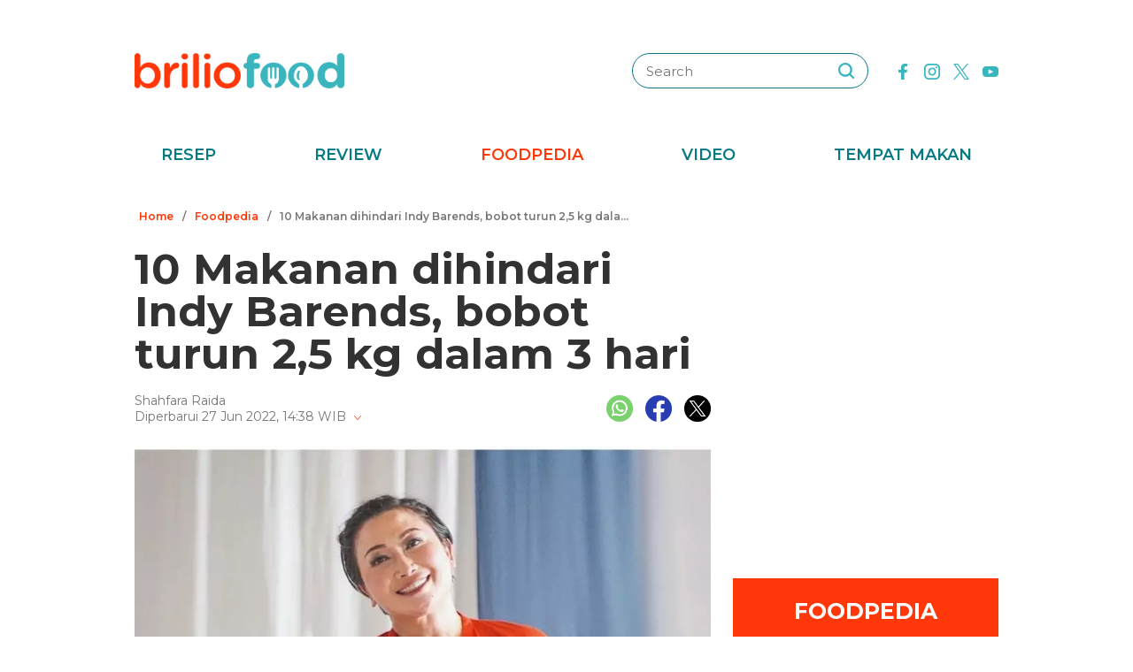

--- FILE ---
content_type: text/html; charset=UTF-8
request_url: https://www.briliofood.net/foodpedia/10-makanan-dihindari-indy-barends-bobot-turun-25-kg-dalam-3-hari-2206272.html
body_size: 24284
content:
<!DOCTYPE html><html lang="en"><head><meta charset="utf-8"><meta http-equiv="cache-control" content="public, no-transform" /><meta http-equiv="X-UA-Compatible" content="IE=edge,chrome=1" /><meta name="viewport" content="width=device-width, initial-scale=1, shrink-to-fit=no"><meta name="apple-mobile-web-app-capable" content="yes" /><link rel="preconnect" href="https://fonts.gstatic.com"><link rel="stylesheet"
href="https://fonts.googleapis.com/css2?family=Montserrat:ital,wght@0,100;0,200;0,300;0,400;0,500;0,600;0,700;0,800;0,900;1,100;1,200;1,300;1,400;1,500;1,600;1,700;1,800;1,900&display=swap"
media="print" onload="this.media='all'" /><meta name="robots" content="max-image-preview:large"><link rel="preconnect" href="https://cdn-brilio-net.akamaized.net" crossorigin><link rel="preload" fetchpriority="high" as="image" href="https://cdn-brilio-net.akamaized.net/news/2022/06/27/232194/750xauto-10-makanan-dihindari-indy-barends-bobot-turun-25-kg-dalam-3-hari-2206272.jpg" type="image/jpeg"><meta name="description" content="Dietnya masih konsisten ia jalani lantaran sampai sekarang." /><meta name="keywords" content="dietnya, masih, konsisten, ia, jalani, lantaran, sampai, sekarang" /><meta http-equiv="Expires" content="Fri, 23 Jan 26 20:09:22 +0700" /><meta http-equiv="last-modified" content="Tue,28 Jun 2022 3:01:00 UTC" /><meta name="viewport" content="width=device-width, initial-scale=1"><meta name="author" content="briliofood.net"><!--SOCMED PROPERTY FB--><meta property="fb:admins" content="1560920678" /><meta property="fb:admins" content="1225533149" /><meta property="fb:admins" content="1504374378" /><meta property="fb:admins" content="550628397" /><meta property="fb:pages" content="428776483846251" /><meta property="fb:app_id" content="834884736607990" /><meta property="og:title" content="10 Makanan dihindari Indy Barends, bobot turun 2,5 kg dalam 3 hari" /><meta property="og:site_name" content="briliofood.net" /><meta property="og:url" content="https://www.briliofood.net/foodpedia/10-makanan-dihindari-indy-barends-bobot-turun-25-kg-dalam-3-hari-2206272.html" /><meta property="og:description" content="Dietnya masih konsisten ia jalani lantaran sampai sekarang." /><meta property="og:type" content="article" /><meta property="og:image" content="https://cdn-brilio-net.akamaized.net/news/2022/06/27/232194/750xauto-10-makanan-dihindari-indy-barends-bobot-turun-25-kg-dalam-3-hari-2206272.jpg" /><meta property="og:image:secure_url" content="https://cdn-brilio-net.akamaized.net/news/2022/06/27/232194/750xauto-10-makanan-dihindari-indy-barends-bobot-turun-25-kg-dalam-3-hari-2206272.jpg" /><meta property="og:image:type" content="image/png" /><meta property="og:image:width" content="750" /><meta property="og:image:height" content="420" /><meta property="dable:item_id" content="232194"><meta property="article:section" content="Hits"><meta property="og:updated_time" content="2022-06-27T14:38:49+07:00"><meta property="article:modified_time" content="2022-06-27T14:38:49+07:00"><meta property="article:published_time" content="2022-06-28T10:01:00+07:00"><!--SOCMED PROPERTY TWITTER--><meta name="twitter:title" content="10 Makanan dihindari Indy Barends, bobot turun 2,5 kg dalam 3 hari" /><meta name="twitter:description" content="Dietnya masih konsisten ia jalani lantaran sampai sekarang." /><meta name="twitter:image" content="https://cdn-brilio-net.akamaized.net/news/2022/06/27/232194/750xauto-10-makanan-dihindari-indy-barends-bobot-turun-25-kg-dalam-3-hari-2206272.jpg" /><meta name="twitter:card" content="summary_large_image"><meta name="twitter:site" content="@BrilioFood"><meta name="twitter:creator" content="@BrilioFood"><meta name="twitter:domain" content="https://twitter.com/BrilioFood"><link rel="icon" href="https://cdn-brilio-net.akamaized.net/production-assets/brilicious/m/img/briliofood-favicon-v1.ico" type="image/png"><link rel="shortcut icon" href="https://cdn-brilio-net.akamaized.net/production-assets/brilicious/m/img/briliofood-favicon-v1.ico" type="image/png"><meta name="dailymotion-domain-verification" content="dmlx0agqjjtui0xcu" /><title>
10 Makanan dihindari Indy Barends, bobot turun 2,5 kg dalam 3 hari
</title><link rel="amphtml" href="https://www.briliofood.net/amp/foodpedia/10-makanan-dihindari-indy-barends-bobot-turun-25-kg-dalam-3-hari-2206272.html"><link rel="canonical" href="https://www.briliofood.net/foodpedia/10-makanan-dihindari-indy-barends-bobot-turun-25-kg-dalam-3-hari-2206272.html" />

<script type="text/javascript">
        window.kly = {};
        window.kly.env = "production";
        window.kly.baseAssetsUrl = "";
        window.kly.gtm = {
            "adblockExists": "no",
            "articleId": "232194",
            "articleTitle": "10 Makanan dihindari Indy Barends, bobot turun 2,5 kg dalam 3 hari",
            "category": "ReadPage",
            "editors": "Nur Luthfiana Hardian",
            "editorialType": "editorial",
            "embedVideo": "",
            "pageTitle": "10 Makanan dihindari Indy Barends, bobot turun 2,5 kg dalam 3 hari",
            "publicationDate": "2022-06-28",
            "publicationTime": "10:01:00",
            "subCategory": "Foodpedia",
            "subSubCategory": "",
            "subsubSubCategory": "",
            "tag": "Rahasia Diet Seleb|Foodpedia|Tips Diet|Menu Makanan Seleb",
            "authors": {
                "type": "authors",
                "names": "Shahfara Raida"
            },
            "numberOfWords": "247",
            "enabled": true,
            "log": false,
            "imageCreation": false,
            "type": "TextTypeArticle",
            "videos": "",
            "partner": "",
            "isSEO": false,
            "content_ai": "0",
            "contibutors": "",
            "reporters": "Shahfara Raida",
            "photographers": ""
        };
        window.kly.platform = "Desktop";
        window.kly.pageType = "ReadPage";
        window.kly.channel = {
            "id": "368",
            "name": "Hits",
            "full_slug": "hits"
        };
        window.kly.category = {
            "id": "368",
            "name": "Hits",
            "full_slug": "hits"
        };
        window.kly.article = {
            "id": "232194",
            "title": "10 Makanan dihindari Indy Barends, bobot turun 2,5 kg dalam 3 hari",
            "type": "TextTypeArticle",
            "shortDescription": "Dietnya masih konsisten ia jalani lantaran sampai sekarang.",
            "keywords": "dietnya, masih, konsisten, ia, jalani, lantaran, sampai, sekarang",
            "isAdvertorial": false,
            "isMultipage": true,
            "multiPageCount": 2,
            "multipageType": "paging",
            "isAdultContent": false,
            "verifyAge": false,
            "publishDate": "2022-06-28 10:01:00"
        };
        window.kly.site = 'briliofood';
        window.kly.related_system = 'tag';

    </script>

<link rel="alternate" type="application/rss+xml"
href="https://www.briliofood.net/feed/foodpedia"><!-- Start of JSON for Linked Data -->
<script type="application/ld+json">
        [{
                "@context": "https:\/\/schema.org",
                "@type": "Organization",
                "name": "Briliofood.net",
                "logo": "https:\/\/cdn-brilio-net.akamaized.net\/production-assets\/brilicious\/www\/v41\/img\/logo.png",
                "url": "https:\/\/www.briliofood.net\/",
                "sameAs": [
                    "https:\/\/www.twitter.com\/BrilioFood\/",
                    "https:\/\/www.youtube.com\/channel\/UCnDCsGHihmdRO4SHHcmMLtQ",
                    "https:\/\/www.facebook.com\/BrilioFood\/",
                    "https:\/\/www.instagram.com\/briliofood\/"
                ]
            }
                                    ,{
                "@context": "https:\/\/schema.org",
                "@type": "WebPage",
                "headline": "10 Makanan dihindari Indy Barends, bobot turun 2,5 kg dalam 3 hari",
                "url": "https:\/\/www.briliofood.net\/foodpedia\/10-makanan-dihindari-indy-barends-bobot-turun-25-kg-dalam-3-hari-2206272.html",
                "datePublished": "2022-06-28T10:01:00+07:00",
                "image": "https://cdn-brilio-net.akamaized.net/news/2022/06/27/232194/750xauto-10-makanan-dihindari-indy-barends-bobot-turun-25-kg-dalam-3-hari-2206272.jpg",
                "thumbnailUrl": "https:\/\/cdn-brilio-net.akamaized.net\/news\/2022\/06\/27\/232194\/300x200-10-makanan-dihindari-indy-barends-bobot-turun-25-kg-dalam-3-hari-2206272.jpg",
                "description": "Dietnya masih konsisten ia jalani lantaran sampai sekarang."
                                                                                                        , "relatedLink": [
                                                                                            "https:\/\/www.briliofood.net\/foodpedia\/10-alat-baking-mieke-amalia-bikin-kue-makin-cantik-dan-mudah-dihias-220624g.html",                                                                                            "https:\/\/www.briliofood.net\/foodpedia\/wanita-ini-sulap-opor-ayam-sisa-jadi-kremesan-caranya-praktis-abis-220623p.html",                                                                                            "https:\/\/www.briliofood.net\/foodpedia\/15-potret-makanan-absurd-ini-bikin-geleng-geleng-kepala-220623o.html",                                                                                            "https:\/\/www.briliofood.net\/foodpedia\/biar-cepat-sembuh-10-minuman-ini-baik-dikonsumsi-penderita-tipes-2206242.html",                                                                                            "https:\/\/www.briliofood.net\/resep\/cara-ampuh-menyimpan-petai-di-rumah-tahan-lama-hingga-1-tahun-220622t.html",                                                                                            "https:\/\/www.briliofood.net\/foodpedia\/11-kreasi-lauk-buatan-nathalie-holscher-lezat-dan-khas-menu-nusantara-2206228.html"                                                        ]
                                                                        },
            {
                "@context": "https:\/\/schema.org",
                "@type": "NewsArticle",
                "mainEntityOfPage": "https:\/\/www.briliofood.net\/foodpedia\/10-makanan-dihindari-indy-barends-bobot-turun-25-kg-dalam-3-hari-2206272.html",
                "headline": "10 Makanan dihindari Indy Barends, bobot turun 2,5 kg dalam 3 hari",
                "description": "Dietnya masih konsisten ia jalani lantaran sampai sekarang.",
                "url": "https:\/\/www.briliofood.net\/foodpedia\/10-makanan-dihindari-indy-barends-bobot-turun-25-kg-dalam-3-hari-2206272.html",
                "thumbnailUrl": "https:\/\/cdn-brilio-net.akamaized.net\/news\/2022\/06\/27\/232194\/300x200-10-makanan-dihindari-indy-barends-bobot-turun-25-kg-dalam-3-hari-2206272.jpg",
                "dateCreated": "2022-06-27T05:35:33+07:00",
                "datePublished": "2022-06-28T10:01:00+07:00",
                "dateModified": "2022-06-27T14:38:49+07:00",
                "articleSection": "foodpedia",
                "articleBody": "",
                "keywords": [
                                            
                        "Rahasia Diet Seleb"
                                            ,
                        "Foodpedia"
                                            ,
                        "Tips Diet"
                                            ,
                        "Menu Makanan Seleb"
                                    ],
                "creator": [{
                    "@type": "Person",
                    "name": "Shahfara Raida"
                }],
                "author": [{
                    "@type": "Person",
                    "name": "Shahfara Raida"
                }],
                "image": {
                    "@type": "ImageObject",
                    "url": "https:\/\/cdn-brilio-net.akamaized.net\/news\/2022\/06\/27\/232194\/300x200-10-makanan-dihindari-indy-barends-bobot-turun-25-kg-dalam-3-hari-2206272.jpg",
                    "width": {
                        "@type": "Distance",
                        "name": "300 px"
                    },
                    "height": {
                        "@type": "Distance",
                        "name": "200 px"
                    }
                },
                "publisher": {
                    "@type": "Organization",
                    "name": "Briliofood.net",
                    "url": "http:\/\/www.briliofood.net\/",
                    "logo": {
                        "@type": "ImageObject",
                        "url": "https:\/\/cdn-brilio-net.akamaized.net\/production-assets\/brilicious\/www\/v41\/img\/logo.png",
                        "width": {
                            "@type": "Distance",
                            "name": "310 px"
                        },
                        "height": {
                            "@type": "Distance",
                            "name": "52 px"
                        }
                    }
                }
            },
            {
                "@context": "https:\/\/schema.org",
                "@type": "Person",
                "name": "Shahfara Raida"
            },
            {
                "@context": "https:\/\/schema.org",
                "@type": "BreadcrumbList",
                "itemListElement": [{
                        "@type": "ListItem",
                        "position": 1,
                        "item": {
                            "@id": "https:\/\/www.briliofood.net",
                            "name": "Home"
                        }
                    },
                    {
                        "@type": "ListItem",
                        "position": 2,
                        "item": {
                            "@id": "https:\/\/www.briliofood.net\/foodpedia",
                            "name": "Foodpedia"
                        }
                    },
                    {
                        "@type": "ListItem",
                        "position": 3,
                        "item": {
                            "@id": "https:\/\/www.briliofood.net\/foodpedia\/10-makanan-dihindari-indy-barends-bobot-turun-25-kg-dalam-3-hari-2206272.html",
                            "name": "10 Makanan dihindari Indy Barends, bobot turun 2,5 kg dalam 3 hari"
                        }
                    }
                ]
            }
                    ]
    </script>
<!-- End of JSON for Linked Data --><!-- KLY core CSS --><link rel="stylesheet" href="https://cdn-brilio-net.akamaized.net/production-assets/brilicious/www/v41/css/utilities/animate.e955e9b8952e81959934.css" media="print"
onload="this.media='all'" /><link rel="stylesheet" href="https://cdn-brilio-net.akamaized.net/production-assets/brilicious/www/v41/css/utilities/jquery.fancybox.min.css" media="print"
onload="this.media='all'" /><link rel="stylesheet" href="https://cdn-brilio-net.akamaized.net/production-assets/brilicious/www/v41/css/utilities/swiper-bundle.min.css" media="print"
onload="this.media='all'" /><link rel="stylesheet" href="https://cdn-brilio-net.akamaized.net/production-assets/brilicious/www/v41/css/main.c6255ad09c435421c534.css" /><link rel="stylesheet" href="https://cdn-brilio-net.akamaized.net/production-assets/brilicious/www/v41/css/utilities/components.388c6a12992fa4ba4afa.css"
media="print" onload="this.media='all'" />

<script defer type="text/javascript" src="https://cdn-brilio-net.akamaized.net/production-assets/brilicious/m/v41/js/aos.min.js"></script><script>
        window.dataLayer = window.dataLayer || [];
    </script>

<!-- Google Tag Manager -->
<script>
        (function(w, d, s, l, i) {
            w[l] = w[l] || [];
            w[l].push({
                'gtm.start': new Date().getTime(),
                event: 'gtm.js'
            });
            var f = d.getElementsByTagName(s)[0],
                j = d.createElement(s),
                dl = l != 'dataLayer' ? '&l=' + l : '';
            j.async = true;
            j.src =
                'https://www.googletagmanager.com/gtm.js?id=' + i + dl;
            f.parentNode.insertBefore(j, f);
        })(window, document, 'script', 'dataLayer', 'GTM-TRLDW7X');
    </script>
<!-- End Google Tag Manager -->

<script type="text/javascript">
        var rel_img_url = 'https://cdn-brilio-net.akamaized.net/static/www/assets/brilicious/images/';
    </script><script async src="https://cdn-brilio-net.akamaized.net/static/www/assets/brilicious/js/img_notfound.js"></script>

<!-- DFP -->
<style>#div-gpt-ad-1513147375747-0>div>iframe{display:none}#div-gpt-ad-1535354145451-0>div>iframe{margin-bottom:0}</style><script async="async" src="https://www.googletagservices.com/tag/js/gpt.js"></script><script>
        var googletag = googletag || {};
        googletag.cmd = googletag.cmd || [];
    </script>

<!-- Start Prebid Solution Partner OpenX -->
<script type="text/javascript" async src="https://prebid.openx.net/ox/cdn/brilio/prebid.brilio.js"></script>
<!-- End Prebid Solution Partner OpenX --><!-- Affinity HVR Invocation Code //-->
<script type="text/javascript">
        (function() {
            var o = 'script',
                s = top.document,
                a = s.createElement(o),
                m = s.getElementsByTagName(o)[0],
                d = new Date();
            a.async = 1;
            a.src = 'https://hbs.ph.affinity.com/v5/briliofood.net/index.php?t=' + d.getDate() + d.getMonth() + d
                .getHours();
            m.parentNode.insertBefore(a, m)
        })()
    </script><script async src="//asset.fwcdn3.com/js/fwn.js"></script><script async src="//asset.fwcdn3.com/js/storyblock.js" type="text/javascript"></script><style>
        .detailbox,.foodpediatitle{position:relative}.detail em,.foodpediatitle{text-align:center}.sosmed{display:flex;justify-content:flex-end;margin-right:-7px}.sosmed li{padding:0 7px}.sosmed li a img{width:30px}.title-page{font-size:48px;line-height:1;margin-bottom:20px}.column{display:flex;margin-bottom:53px}.columnleft{flex:1;min-width:0}.columnright{flex:0 0 300px;margin-left:25px}.columnright .sectionbox,.detail p:last-child{margin-bottom:0}.breadcrumb{display:flex;margin-bottom:20px}.breadcrumb li{padding:0 5px;font-weight:600;font-size:12px;line-height:2.5;color:#767676;height:30px;white-space:nowrap;max-width:42%;overflow:hidden;text-overflow:ellipsis}.breadcrumb li a{color:var(--color-primary-dark)}.detail{padding-bottom:25px}.detail .date{color:#767676}.detail .copyright{font-size:14px;color:#767676;display:block;margin-top:15px;margin-bottom:40px;text-align:center}.detail p{font-size:16px;line-height:2.2;margin-bottom:30px}.detail .banner--showcase,.detail h2{margin-bottom:20px}.detail h2{font-size:28px}.foodpedia{padding-top:30px}.foodpediatitle{color:var(--color-white);font-size:25px;background-color:var(--color-primary-dark);padding:20px 0;margin-bottom:16px}.foodpediatitle:before{content:"";position:absolute;left:0;right:0;bottom:-12px;margin:auto;width:0;height:0;border-style:solid;border-width:12px 11px 0;border-color:var(--color-primary-dark) transparent transparent transparent}.foodpediablock{display:flex;flex-wrap:wrap}.foodpediablock li{margin-bottom:25px}.foodpediablock li:first-child{flex:0 0 100%}.foodpediablock li:first-child .item{flex-direction:column}.foodpediablock li:first-child .itemimg{flex:0 0 100%;margin-right:0}.foodpediablock li:first-child .itemdescription{padding-top:17px}.foodpediablock li:first-child .title{font-size:20px}.foodpedia .item{display:flex}.foodpedia .itemdescription{padding-top:0;display:flex;align-items:center}.foodpedia .itemimg{flex:0 0 112px;margin-right:18px}.foodpedia .item__figure{padding-bottom:75%}.foodpedia .title{font-size:14px;font-weight:600;line-height:1.5}
    </style><script async src="https://rtbcdn.andbeyond.media/prod-global-526698.js"></script>
<!-- Start Card DFP Javascript -->
<script>
        String.prototype.klyFiltering = function(delimiter) {
            return this.trim().split(delimiter).map(function(t) {
                return t.trim().toLowerCase()
            }).filter(x => x != "");
        };
        window.GAMLibrary = {};
        window.GAMLibrary = {
            gamShowcase1: '/36504930/brilio.net/desktop/WWW.BRILIOFOOD.NET/SHOWCASE_1',
            gamShowcase2: '/36504930/brilio.net/desktop/WWW.BRILIOFOOD.NET/SHOWCASE_2',
            gamShowcase3: '/36504930/brilio.net/desktop/WWW.BRILIOFOOD.NET/SHOWCASE_3',
            gamHalfpage: '/36504930/brilio.net/desktop/WWW.BRILIOFOOD.NET/HALFPAGE',
            gamLeaderboard: '/36504930/brilio.net/desktop/WWW.BRILIOFOOD.NET/LEADERBOARD',
            gamMidArticle: '/36504930/brilio.net/desktop/WWW.BRILIOFOOD.NET/SHOWCASE_MIDDLE_ARTICLE',
            gamMasthead: '/36504930/brilio.net/desktop/WWW.BRILIOFOOD.NET/MASTHEAD',
            gamInterstitial: '/36504930/brilio.net/desktop/WWW.BRILIOFOOD.NET/INTERSTITIAL',
            gamFloatingBanner: '/36504930/brilio.net/desktop/WWW.BRILIOFOOD.NET/FLOATING_BANNER',
            gamNativeMiddle: '/36504930/brilio.net/desktop/WWW.BRILIOFOOD.NET/NATIVE_MIDDLE',
            gamNativeUnder: '/36504930/brilio.net/desktop/WWW.BRILIOFOOD.NET/NATIVE_UNDER',
            gamVideoPlayer: '/36504930/brilio.net/desktop/WWW.BRILIOFOOD.NET/VIDEO_PLAYER',
            gamRmb: '/36504930/brilio.net/desktop/WWW.BRILIOFOOD.NET/RMB',
            documentMeta: function(metaName) {
                var metaResult = '';
                var metas = document.getElementsByTagName('meta');
                if (metas) {
                    for (var x = 0, y = metas.length; x < y; x++) {
                        if (metas[x].name.toLowerCase() == metaName) {
                            metaResult += metas[x].content;
                        }
                    }
                }
                return metaResult != '' ? metaResult : '';
            },
            brandSafetyChecker: function() {
                var _klyObject = typeof window.kly !== 'undefined' ? window.kly : window.kmklabs,
                    _articlePages = _klyObject && _klyObject.article,
                    _isAdultContent = _articlePages && _articlePages.isAdultContent,
                    isMatcont = "0",
                    isViolateBrandSafety = "0",
                    //POPULATE META DATA
                    bsKeyword = [],
                    dfp_pageTitle = _articlePages && _articlePages.title.klyFiltering(' '),
                    dfp_titles = (typeof dfp_pageTitle !== 'undefined') ? dfp_pageTitle : '',
                    dfp_keyword = this.documentMeta("keywords"),
                    dfp_desc = this.documentMeta("description"),
                    tagForAds = _klyObject.gtm.tag.replace(/[^A-Za-z0-9|\- ]/ig, "").klyFiltering("|");
                const bsKeywordList = {
                    'adult': ['adegan erotis', 'adegan seks', 'aduhai', 'adult', 'affair', 'air mani',
                        'alat bantu seks', 'alat kelamin', 'alat kontrasepsi', 'alat vital pria', 'alergi',
                        'anal', 'anatomi vagina', 'anjeng', 'anjing', 'anjlng', 'anjrit', 'anus', 'anying',
                        'apa itu kondom', 'artis indonesia bugil', 'artis porno', 'ass', 'asu',
                        'ayam hitam', 'babi', 'bahaya masturbasi', 'bajingan', 'bandar ceme', 'bangsat',
                        'bdsm', 'bego', 'belahan', 'bentuk kelamin', 'bentuk payudara', 'bercinta',
                        'bercinta saat hamil', 'bergairah', 'berhubungan intim', 'berhubungan seks',
                        'berhubungan seksual', 'bersetubuh', 'bikini', 'bintang film porno',
                        'bintang porno', 'biseksual', 'bitch', 'bocah sd foto mesum', 'body shaming',
                        'bokne', 'bokong', 'bom surabaya 2018', 'boneka seks', 'boob', 'bra', 'bugil',
                        'bullshit', 'bulshit', 'bulu kemaluan', 'bunuh diri', 'cabul',
                        'cara berhubungan intim', 'cara membuat suami bergairah', 'cara memperbesar penis',
                        'cara mengatasi ejakulasi dini', 'cara seksual', 'celana', 'cemani', 'cemen',
                        'chat firza-rizieq', 'ciuman', 'cleavage', 'cock', 'cok', 'cukur bulu kemaluan',
                        'cum', 'dada', 'death', 'dewasa', 'di bawah umur', 'dick', 'dildo', 'diremas',
                        'disfungsi ereksi', 'doggie', 'doll', 'drunk', 'ejakulasi', 'ejakulasi dini',
                        'ejakulasi wanita', 'eksotik', 'elo', 'entot', 'ereksi', 'erotic', 'erotis', 'ewe',
                        'exotic', 'fakta seks', 'fase menstruasi', 'fenomena kelainan seksual', 'fetish',
                        'film dewasa', 'film porno', 'foreplay', 'foto berhubungan intim', 'foto intim',
                        'foto telanjang', 'fuck', 'gairah', 'gairah seks', 'gairah seksual', 'gangbang',
                        'gangguan jiwa', 'gangguan seks', 'ganguan jiwa', 'ganguan seksual', 'ganja', 'gay',
                        'gaya bercinta', 'gaya bercinta dalam islam', 'gaya bercinta yang disukai pria',
                        'gaya seks', 'gejala penyakit', 'gemar368', 'germo', 'goblok', 'gue', 'gwe',
                        'hardcore', 'hasrat seksual', 'henceut', 'hindu', 'hitam mafia', 'homoseks',
                        'horny', 'hot', 'hubungan', 'hubungan intim', 'hubungan seksual', 'ibu hamil',
                        'implan payudara', 'industri film porno', 'intim', 'itil', 'jancok', 'jancuk',
                        'jenis alat kontrasepsi', 'jerawat', 'jual beli sperma', 'kacau', 'kakek cabul',
                        'kamasutra', 'kanibal', 'kanibalisme', 'kanker payudara', 'kapalan',
                        'kasus asusila', 'kebencian', 'kecanduan seks', 'kehidupan seks',
                        'kekerasan seksual', 'kelainan seks', 'kelamin', 'kelamin wanita', 'kemaluan',
                        'kemaluan wanita', 'kencing', 'keperawanan', 'keriting',
                        'kesehatan kulit dan kelamin', 'kesehatan payudara', 'kesehatan penis',
                        'kesehatan reproduksi', 'kesehatan wanita', 'khusus deewasa', 'kimpet',
                        'kisah perselingkuhan', 'kiss', 'klitoris', 'komunitas swinger', 'kondom',
                        'kondom pria', 'kontol', 'kontolnya', 'kontrasepsi', 'kontroversi hukuman mati',
                        'kontroversi lgbt', 'kotor', 'kotoran', 'kristen', 'kumuh', 'kursi tantra seks',
                        'legalisasi ganja', 'lemari es', 'lendir', 'lesbian', 'lgbt', 'libido', 'lingerie',
                        'lolita', 'lonte', 'm3m3k', 'mabuk', 'mahasiswi', 'mainan dewasa',
                        'mainan perangsang gairah', 'makanan berbahaya', 'makanan sehat', 'masa subur pria',
                        'masturbasi', 'matcont', 'mature', 'meki', 'melakukan hubungan intim', 'memek',
                        'memerkosa', 'mencukur bulu kemaluan', 'menggairahkan', 'menggoda', 'mengupas',
                        'menstruasi', 'menyiangi', 'meraba-raba', 'mesra', 'mesum', 'mimpi seks',
                        'mimpi telanjang', 'miss-v', 'mitos seks', 'model hot', 'model seksi', 'monyet',
                        'mr-p', 'mucikari siswi smp', 'nakal', 'naked', 'naughty', 'ngentot', 'ngewe',
                        'nipple', 'nipples', 'nonok', 'nude', 'obat ejakulasi dini', 'obat kuat',
                        'obat pembesar', 'obat pembesar penis terbaik', 'onani', 'oral', 'oral seks',
                        'organ', 'organ intim wanita', 'orgasme', 'orgasme wanita', 'overdose', 'overdosis',
                        'paha', 'pakistan', 'pamer', 'pantat', 'panties', 'payudara', 'payudara kecil',
                        'payudara wanita', 'pelacur', 'pelecehan', 'pelecehan seksual', 'pembesar penis',
                        'pembunuh', 'pembunuhan', 'pemerkosaan', 'pemerkosaan anak', 'pemuda', 'pencabulan',
                        'penetrasi', 'penetratif', 'pengetahuan seks', 'pengobatan alternatif', 'penis',
                        'penis bengkok', 'penis besar', 'penis kecil', 'penis pria', 'penyakit sipilis',
                        'penyakit vagina', 'penyimpangan seks', 'perawan', 'perawatan vagina', 'perbudakan',
                        'perek', 'perguruan tinggi', 'perkosa', 'perkosaan', 'permen', 'perselingkuhan',
                        'piss', 'play boy', 'pole', 'porn', 'porno', 'pornoaksi', 'pornografi',
                        'posisi bercinta', 'posisi hubungan intim suami istri menurut islam', 'posisi seks',
                        'posisi seksual', 'pria dewasa', 'pria idaman', 'prostitusi', 'provokatif',
                        'pukang', 'puki', 'puting', 'puting payudara', 'putting', 'radikal', 'raksasa',
                        'rangsang payudara', 'ranjang', 'rasis', 'rasisme', 'razia pasangan mesum', 'rokok',
                        'rudapaksa', 'rumah bordil', 'sbobet', 'seks', 'seks bebas', 'seks dalam islam',
                        'seks dan agama', 'seks dan kriminal', 'seks dan pasutri', 'seks oral',
                        'seks pria dan wanita', 'seks toy', 'seksi', 'seksual',
                        'seksual lelaki dan perempuan', 'seksualitas', 'seksualitas pria',
                        'seksualitas wanita', 'semen', 'sensual', 'seronok', 'sex', 'sex toy', 'sexy',
                        'shit', 'siklus menstruasi', 'situs poker terpercaya', 'situs porno', 'skandal',
                        'sperma', 'stres dan depresi', 'strip', 'striptease', 'striptis', 'suicide',
                        'sundulan', 'swinger', 'syur', 'tai', 'taik', 'tamparan', 'tante seksi',
                        'taruhan online', 'telanjang', 'telentang', 'terangsang', 'teroris', 'terorisme',
                        'tes keperawanan', 'test pack', 'testis', 'tiduri', 'tips bercinta', 'tips seks',
                        'titik rangsang', 'titit', 'toket', 'tolol', 'topless', 'toys', 'ujian',
                        'ukuran normal penis', 'ukuran penis', 'ukuran penis normal',
                        'ukuran penis orang indonesia', 'ukuran vagina', 'vagina', 'vagina gatal',
                        'vagina wanita', 'vakum pembesar penis', 'viagra', 'vibrator',
                        'video bercinta dengan pasangan', 'video porno', 'video seks', 'virus corona',
                        'vital', 'wanita telanjang', 'waria', 'woman on top', 'xxx', 'xxxx online'
                    ],
                    'war_politics': ['ahed tamimi', 'ahok gugat cerai veronica tan', 'aliran sesat', 'anarkis',
                        'anarkisme suporter sepakbola', 'begal motor', 'bentrok suporter', 'bentrokan',
                        'bentrokan warga', 'berita hoax', 'capres jokowi', 'capres prabowo', 'fanatik',
                        'ferdy sambo', 'fpi', 'g30s', 'invasi rusia', 'jemaah ansharut daulah',
                        'kebohongan ratna sarumpaet', 'kediktatoran arab saudi', 'kekerasan pada wartawan',
                        'killing', 'kisah mualaf', 'koalisi jokowi', 'koalisi pilpres 2019',
                        'koalisi prabowo', 'konflik palestina israel', 'konflik palestina-israel',
                        'konflik rusia ukraina', 'konflik suriah', 'lia eden', 'luwu timur', 'nato',
                        'penembakan', 'penganiayaan', 'pengawal', 'pengeroyokan', 'penistaan agama',
                        'perang', 'perang di ukraina', 'perang dunia', 'perang dunia 3', 'perang rusia',
                        'peristiwa', 'pilpres 2019', 'polisi', 'prabowo subianto', 'prabowo-sandiaga',
                        'presiden rusia', 'presiden ukraina', 'propaganda rusia', 'ratna sarumpaet',
                        'rokok elektrik', 'rusia', 'rusia dan ukraina', 'rusia serang ukraina',
                        'senjata rusia', 'serang ukraina', 'serangan', 'suporter tewas', 'taliban',
                        'tentara', 'ternyata hoax', 'ujaran kebencian', 'ukraina', 'vladimir putin', 'tni',
                        'jenderal', 'korupsi', 'politik', 'politikus', 'kpk', 'kkb', 'penjajah', 'berduka'
                    ],
                    'drugs_tobacco_alcohol': ['adiktif', 'akibat merokok', 'alcohol', 'alkohol',
                        'artis narkoba', 'asap rokok', 'bahaya berhenti merokok', 'bahaya merokok',
                        'bahaya narkoba', 'bahaya rokok', 'bahaya rokok elektrik', 'berhenti merokok',
                        'bnn', 'cancer', 'candy', 'cara berhenti merokok', 'cbd',
                        'ciri ciri pengguna narkoba', 'dampak merokok', 'djarum', 'drugs',
                        'efek berhenti merokok', 'ganja', 'hash', 'impotensi', 'jantung', 'jenis alkohol',
                        'jenis alkohol dalam minuman keras', 'jenis jenis narkoba', 'jenis narkotika',
                        'kanker', 'kartel narkoa', 'kasus narkoba', 'kecanduan', 'kesehatan paru',
                        'larangan merokok', 'mafia narkoba', 'manfaat berhenti merokok', 'merokok',
                        'minuman beralkohol', 'minuman keras', 'narkoba', 'narkoba artis',
                        'obat psikotropika', 'overdosis', 'pelanggaran', 'penyalahgunaan narkoba',
                        'penyeludupan narkoba', 'perokok', 'pot', 'pppa', 'rehabilitasi narkoba',
                        'remaja narkoba', 'rokok', 'rokok elektrik', 'ruu minuman beralkohol', 'sabu',
                        'selebriti narkoba', 'sidang narkoba', 'stroke', 'tablet', 'tembakau',
                        'tips berhenti merokok'
                    ],
                    'disaster': ['10 macam pencemaran lingkungan', 'autopsi', 'bahaya pencemaran udara',
                        'bahaya polusi', 'belasungkawa', 'bencana', 'bencana besar', 'bola', 'bom',
                        'bom atom', 'bom bali', 'bom bunuh diri', 'bom gereja', 'bom meledak', 'bom nuklir',
                        'bom panci', 'bom sarinah', 'bom seks', 'bunuh orang',
                        'cara mencegah global warming', 'cara mencegah pemanasan global',
                        'cara mengatasi pemanasan global',
                        'cara mengatasi pemanasan global sebagai pelajar',
                        'cara mengatasi pencemaran udara', 'climate change', 'contoh pencemaran lingkungan',
                        'dampak pencemaran lingkungan', 'dampak pencemaran udara', 'darurat bencana',
                        'dilaporkan tewas', 'dimakamkan', 'dinyatakan meninggal', 'dipastikan tewas',
                        'ditemukan mati', 'ditemukan tewas', 'efek rumah kaca', 'efek rumah kaca adalah',
                        'fenomena alam', 'gas', 'gas rumah kaca', 'gempa donggala', 'gempa palu',
                        'gempa sulawesi tengah', 'global warming', 'global warming adalah',
                        'hilangkan nyawa', 'hilangnya nyawa', 'identitas korban', 'inalillahi', 'isis',
                        'jasad', 'jasad korban', 'jasadnya', 'jenasah wanita', 'jenazah', 'jenazah pria',
                        'jenazah teridentifikasi', 'jenis pencemaran lingkungan', 'kapal tenggelam',
                        'kapal tenggelam di danau toba', 'kasus penebangan pohon', 'kasus tabrak lari',
                        'keadaan kritis', 'kecelakaan', 'kecelakaan bus', 'kehilangan darah',
                        'kehilangan hidupnya', 'kehilangan nyawa', 'kehilangan nyawanya', 'kematian',
                        'korban', 'korban jiwa', 'korban meninggal', 'korban tewas',
                        'kota paling berpolusi', 'kota paling berpolusi didunia', 'krisis iklim',
                        'kualitas udara', 'ledakan bom', 'liga', 'limbah', 'limbah pabrik',
                        'lion air hilang kontak', 'lion air jatuh', 'lion air jatuh di karawang',
                        'macam pencemaran lingkungan', 'mati', 'mayat', 'mayat korban', 'meledak',
                        'memakan nyawa', 'membakar', 'membunuh', 'membunuh istrinya', 'membunuh mereka',
                        'membunuh suaminya', 'menelan nyawa', 'menemui ajal', 'menewaskan',
                        'menewaskan orang', 'mengalami koma', 'mengamuk', 'mengancam nyawa',
                        'menghembuskan nafas terakhir', 'menimbulkan korban', 'meninggal',
                        'meninggal akibat sakit', 'meninggal dunia', 'menyebabkan kematian',
                        'meregang nyawa', 'meregggut nyawa', 'merenggut jiwa', 'merenggut nyawa', 'modar',
                        'nyawa hilang', 'nyawa melayang', 'nyawa tak tertolong', 'orang mati',
                        'orang tewas', 'pelayat', 'pemakaman', 'pemanasan global',
                        'pemanasan global adalah', 'pembunuhan', 'pembunuhan sadis', 'pencemaran',
                        'pencemaran air', 'pencemaran air bersih', 'pencemaran air laut',
                        'pencemaran limbah', 'pencemaran lingkungan', 'pencemaran minyak',
                        'pencemaran sungai', 'pencemaran sungai brantas', 'pencemaran udara',
                        'penemuan mayat', 'pengertian efek rumah kaca',
                        'pengertian efek rumah kaca menurut para ahli', 'pengertian pemanasan global',
                        'penyakit polusi udara', 'penyakit yang disebabkan oleh polusi udara',
                        'penyebab efek rumah kaca', 'penyebab global warming', 'penyebab kematian',
                        'penyebab kerusakan lingkungan', 'penyebab pemanasan global',
                        'penyebab pemanasan global akibat aktivitas manusia', 'penyebab pencemaran air',
                        'penyebab pencemaran udara', 'penyebab perubahan iklim',
                        'penyebab perubahan iklim global', 'penyebab polusi udara',
                        'penyebab terjadinya efek rumah kaca', 'penyebab terjadinya pemanasan global',
                        'penyebab terjadinya pemanasan global dan efek rumah kaca', 'permintaan maaf',
                        'pertandingan', 'perubahan iklim', 'perubahan iklim global',
                        'pesawat hilang kontak', 'pesawat jatuh', 'petugas penyelamat', 'piala dunia',
                        'pollution', 'polusi', 'polusi jakarta', 'polusi udara', 'polusi udara di jakarta',
                        'polutan', 'renggut nyawa', 'sampah plastik', 'sepak', 'stadion', 'tak bernyawa',
                        'tak sadarkan diri', 'telah meninggal', 'telan nyawa', 'terbunuh', 'terkapar',
                        'teror bom', 'tewas', 'tewaskan', 'tidak bernyawa', 'timnas', 'tim penyelamat',
                        'trauma', 'tsunami palu', 'tutup usia', 'udara bersih', 'udara jakarta', 'wafat',
                        'wanita meninggal', 'won'
                    ],
                    'epidemic_desease': ['corona', 'corona di indonesia', 'covid', 'covid 19', 'covid-19',
                        'doctor', 'dokter', 'health', 'healthy', 'hospital', 'infeksi saluran kencing',
                        'insomnia dan tidur', 'kematian', 'kematian virus', 'kematian wabah', 'kesehatan',
                        'korban terinfeksi', 'korona', 'obesitas', 'odp', 'osteoporosis', 'pdp', 'penyakit',
                        'positif korona', 'rsud', 'rumah sakit', 'sakit pernapasan', 'sedih', 'sehat',
                        'sesak', 'terinfeksi virus corona', 'terjangkit covid-19', 'terkena', 'virus',
                        'virus corona', 'virus korona', 'virus menyerang', 'virus-corona', 'wabah',
                        'wabah corona'
                    ],
                    'religion': ['15lam', 'abu bakar al-baghdadi', 'al quran', 'al-quran', 'buda', 'budha',
                        'ibrahim al-hashimi al-qurayshi,', 'injil', 'isl4m', 'islam', 'ismi aisyah',
                        'jimat', 'kafir', 'katolik', 'muh4mmad', 'muhammad', 'muhammad saw', 'nabi', 'yesus'
                    ],
                    'gambling': ['agen poker', 'agen sbobet', 'bonus deposit', 'bonus refferal',
                        'bonus rollingan', 'cashtree', 'game', 'judi', 'minimal deposit', 'poker',
                        'poker online'
                    ],
                    'parenting': ['anak', 'anak artis', 'anak cerdas', 'anak dan balita', 'anak mandiri',
                        'anak selebritis', 'anak selebritis indonesia', 'arti nama anak', 'arti nama bayi',
                        'artis bercerai', 'artis hamil', 'asi anak', 'ayah', 'baby', 'baby ameena',
                        'baby arsy', 'baby bump', 'baby bump artis', 'baby dan balita', 'baby face',
                        'baby gempi', 'baby leslar', 'baby shower', 'baby shower selebritis', 'baby sitter',
                        'baby spa', 'baby walker', 'babymoon', 'babymoon artis', 'babyologist',
                        'baru lahir', 'bayi', 'bayi 6 bulan', 'bayi artis', 'bayi dan anak', 'bayi kembar',
                        'bayi muntah', 'bayi pilek', 'bayi seleb', 'bayi selebritis',
                        'bayi selebritis indonesia', 'bayi tabung', 'camilan bayi',
                        'cara mengeluarkan dahak pada bayi', 'child', 'children', 'family', 'father',
                        'gaya baby', 'ibu', 'ibu anak', 'induk', 'jadwal makan bayi', 'jam tidur bayi',
                        'kehamilan', 'keibuan', 'kelahiran anak', 'kelahiran bayi', 'keluarga',
                        'keluarga artis', 'keluarga bahagia', 'keluarga dan anak', 'keluarga harmonis',
                        'keluarga penjabat', 'keluarga seleb', 'kesehatan bayi',
                        'kesehatan bayi dan balita', 'kesehatan keluarga', 'kid', 'masalah anak',
                        'mendidik anak', 'menyusui', 'mother', 'mpasi', 'nama anak', 'nama anak islam',
                        'nama anak kristen', 'nama anak laki laki', 'nama anak perempuan',
                        'nama anak sansekerta', 'nama bayi', 'nama bayi islam', 'nama bayi kristen',
                        'nama bayi laki laki', 'nama bayi laki laki unik', 'nama bayi perempuan',
                        'nama bayi perempuan unik', 'nama bayi sansekerta', 'newborn', 'orang tua',
                        'parent', 'parenting', 'pendidikan', 'penyakit bayi', 'penyebab bayi muntah',
                        'perawatan bayi', 'perceraian artis', 'perkembangan janin', 'perlengkapan bayi',
                        'pertumbuhan anak', 'pijat bayi', 'remaja', 'resep mpasi', 'rumah tangga', 'school',
                        'sekolah', 'spa baby', 'tips parenting', 'ucapan kelahiran', 'youth'
                    ]
                };

                /*change this acording to the site page layout*/
                var siteContentObject = document.getElementsByClassName("section__box");
                var siteContentText = "";

                if (siteContentObject.length) {
                    siteContentText = siteContentObject[0].innerText;

                    /*removing BACA JUGA box since it unrelated with main content*/
                    /*change this acording to the site page layout*/
                    var baca_juga_elements = siteContentObject[0].getElementsByClassName("rekomendasi");
                    for (var i in baca_juga_elements) {
                        bacajuga = baca_juga_elements[i].innerText;
                        siteContentText = siteContentText.replace(bacajuga, '');
                    }
                }
                siteContentText = dfp_keyword.concat(dfp_titles, dfp_desc, tagForAds,
                    siteContentText); //.filter(item => item !== undefined);

                /*Iterate for all keyword list category to find match word*/
                for (var bsKey in bsKeywordList) {
                    var subKeywordList = bsKeywordList[bsKey];
                    if (subKeywordList.length > 0) {
                        if (matchString = new RegExp("\\b(" + subKeywordList.join("|") + ")\\b", "ig").exec(
                                siteContentText)) {
                            bsKeyword.push(bsKey);
                        }
                    }
                }

                if (bsKeyword.length > 0) {
                    googletag.pubads().setTargeting("bsKeyword", bsKeyword);
                    /*Temporary preserve the previous brand safety targeting*/
                    googletag.pubads().setTargeting("isMatcont", isMatcont);
                    googletag.pubads().setTargeting("brandsafety", isViolateBrandSafety);
                }
            },
        };

        googletag.cmd.push(function() {
            var tagForAds = (typeof window.kly !== 'undefined') ? kly.gtm.tag.klyFiltering("|") : [];
            var urlPath = document.URL;

            /*SET NEW BRAND SAFETY LOGIC*/
            GAMLibrary.brandSafetyChecker();

            googletag.defineSlot(GAMLibrary.gamShowcase1, [300, 250], 'div-gpt-ad-showcase-1').addService(googletag
                .pubads()).setTargeting("currentUrl", 0);
            googletag.defineSlot(GAMLibrary.gamShowcase2, [300, 250], 'div-gpt-ad-showcase-2').addService(googletag
                .pubads()).setTargeting("currentUrl", 0);
            googletag.defineSlot(GAMLibrary.gamShowcase3, [300, 250], 'div-gpt-ad-showcase-3').addService(googletag
                .pubads());
            googletag.defineSlot(GAMLibrary.gamHalfpage, [300, 600], 'div-gpt-ad-halfpage').addService(googletag
                .pubads());
            googletag.defineSlot(GAMLibrary.gamLeaderboard, [
                [728, 90],
                [970, 90]
            ], 'div-gpt-ad-lb').addService(googletag.pubads());
            googletag.defineSlot(GAMLibrary.gamMidArticle, [300, 250], 'div-gpt-ad-mid-article').addService(
                googletag.pubads());
            googletag.defineOutOfPageSlot(GAMLibrary.gamMasthead, 'div-gpt-ad-masthead').addService(googletag
                .pubads()).setTargeting("currentUrl", 0);
            googletag.defineOutOfPageSlot(GAMLibrary.gamFloatingBanner, 'div-gpt-ad-desktop-floating-banner')
                .addService(googletag.pubads());
            if (window.kly.pageType == 'ReadPage') {
                googletag.defineOutOfPageSlot(GAMLibrary.gamNativeMiddle, 'div-gpt-ad-desktop-native-middle')
                    .addService(googletag.pubads());
                googletag.defineOutOfPageSlot(GAMLibrary.gamNativeUnder, 'div-gpt-ad-desktop-native-under')
                    .addService(googletag.pubads());
                googletag.defineOutOfPageSlot(GAMLibrary.gamVideoPlayer, 'div-gpt-ad-desktop-video-player')
                    .addService(googletag.pubads());
                googletag.defineOutOfPageSlot(GAMLibrary.gamRmb, 'div-gpt-ad-desktop-rmb').addService(googletag
                    .pubads());
            }

            /* INTERSTITIAL ADS */
            var interstitialSlot = googletag.defineOutOfPageSlot(GAMLibrary.gamInterstitial, googletag.enums
                .OutOfPageFormat.INTERSTITIAL);
            interstitialSlot ? interstitialSlot.addService(googletag.pubads()) : '';
            /* INTERSTITIAL ADS */

            /*  START TARGETING BLOCK   */
            googletag.pubads().setTargeting("tags", tagForAds);
            googletag.pubads().setTargeting("currentUrl", urlPath);
            googletag.pubads().setTargeting("platform", kly.platform);
            googletag.pubads().setTargeting("type", kly.gtm.type);
            googletag.pubads().setTargeting("pageType", kly.pageType);
            googletag.pubads().setTargeting("channel", kly.gtm.subCategory);
            googletag.pubads().setTargeting("audience", typeof(audience = kly.gtm.audience && kly.gtm.audience
                .split("|")) === "undefined" ? "false" : audience);
            googletag.pubads().setTargeting("isAdvertorial", typeof(isAdvertorial = kly.article && kly.article
                .isAdvertorial.toString()) === "undefined" ? "false" : isAdvertorial);
            googletag.pubads().setTargeting("isMultipage", typeof(isMultipage = kly.article && kly.article
                .isMultipage.toString()) === "undefined" ? "false" : isMultipage);
            googletag.pubads().setTargeting("articleId", kly.gtm.articleId.toString());
            googletag.pubads().setTargeting("pagingNum", typeof(pageParam = kly.gtm.pageParam && kly.gtm.pageParam
                .toString()) === "undefined" ? "false" : pageParam);
            googletag.pubads().setTargeting("newExp", typeof(newExp = kly.gtm.new_exp) === "undefined" ? "false" :
                kly.gtm.new_exp.toString());
            googletag.pubads().setTargeting("site", kly.site);
            googletag.pubads().setTargeting("age", typeof(age = kly.gtm.age) === "undefined" ? "false" : kly.gtm.age
                .toString());
            googletag.pubads().setTargeting("gender", typeof(gender = kly.gtm.gender) === "undefined" ? "false" :
                kly.gtm.gender.toString());
            /*  END TARGETING BLOCK   */

            googletag.pubads().setCentering(true);
            googletag.pubads().enableSingleRequest();
            googletag.pubads().collapseEmptyDivs();
            googletag.enableServices();
        });
    </script><style>
        #preview{position:fixed;background-color:var(--color-black);color:var(--color-white);transform:rotate(-40deg);font-size:30px;z-index:50;width:30vw;top:10%;left:-5%;text-align:center;padding:.5rem 5rem}.placeholder-container{display:flex;align-items:stretch;flex-direction:column;justify-content:center;margin:2.75rem 0 30px}.placeholder-container>div{width:auto;text-align:center}.headline{min-height:220px}.fb-headline{flex-basis:200px}.showcase{min-height:270px}.fb-showcase{flex-basis:250px}.halfpage{min-height:620px}.fb-halfpage{flex-basis:600px}.ads-container{display:flex;flex-direction:column;justify-content:center;align-items:center}
    </style>
<!-- End Card DFP Javascript -->

<script src="https://securepubads.g.doubleclick.net/tag/js/gpt.js?network-code=424536528" async="true"></script><script async src="https://cdn.unibotscdn.com/player/mvp/player.js"></script><script async src="https://pagead2.googlesyndication.com/pagead/js/adsbygoogle.js?client=ca-pub-7551883085273951" crossorigin="anonymous"></script>
</head><body><!-- Google Tag Manager (noscript) --><noscript><iframe src="https://www.googletagmanager.com/ns.html?id=GTM-TRLDW7X" height="0"
width="0" style="display:none;visibility:hidden"></iframe></noscript><!-- End Google Tag Manager (noscript) --><!--header--><header><div class="header"><div class="container"><div class="header__top"><div class="header__top_left"><a class="header__logo" href="https://www.briliofood.net" aria-label="logo"><img src="https://cdn-brilio-net.akamaized.net/production-assets/brilicious/www/v41/img/logo.png" width="237" height="40" alt="BrilioFood Logo"></a></div><div class="header__top_right">
<script>
    arr_search = ["All","Keywords","Kategori","Resep","Review","Foodpedia","Tempat Makan"];
    </script>
<div class="header__top_right_item"><form method="GET" action="https://www.briliofood.net/search-result" id="search-form"><div class="navbar--search-form-group input-group w-full" id="input-search-news"><input id="i-search" type="text"
class="input-group-control form-control" placeholder="Search" value=""
autocomplete="off" name="keyword"/><span class="input-group-btn"><button class="button" type="submit" aria-label="searching"><i class="icon icon--search"></i></button></span></div></form></div><div class="header__top_right_item"><ul class="header__sosmed -unstyled"><li><a href="https://web.facebook.com/BrilioFood" target="_blank" rel="noopener" aria-label="facebook"><i class="icon icon--fb"></i></a></li><li><a href="https://www.instagram.com/bfoodnet/" target="_blank" rel="noopener" aria-label="instagram"><i class="icon icon--ig"></i></a></li><li><a href="https://twitter.com/BrilioFood" target="_blank" rel="noopener" aria-label="twitter"><i class="icon icon--tweet"></i></a></li><li><a href="https://www.youtube.com/channel/UCnDCsGHihmdRO4SHHcmMLtQ" target="_blank" rel="noopener" aria-label="youtube"><i class="icon icon--yt"></i></a></li></ul></div></div></div><div class="header__body"><div class="navbar navbar--noswiper -flex -flex--justalign-spacebetweencenter"><div class="navbar--noswiper-item "><a href="https://www.briliofood.net/resep">Resep</a></div><div class="navbar--noswiper-item "><a href="https://www.briliofood.net/review">Review</a></div><div class="navbar--noswiper-item active"><a href="https://www.briliofood.net/foodpedia">Foodpedia</a></div><div class="navbar--noswiper-item "><a href="https://www.briliofood.net/video">Video</a></div><div class="navbar--noswiper-item "><a href="https://www.briliofood.net/tempat-makan">Tempat Makan</a></div></div></div></div></div></header><!--  MASTHEAD CONTAINER - START --><aside><div id="div-gpt-ad-masthead" class="ads-slot" data-info="ad">
<script>
            googletag.cmd.push(function() {
                googletag.display("div-gpt-ad-masthead");
            });
        </script>
</div></aside><!--  MASTHEAD CONTAINER - END --><!--  LEADERBOARD CONTAINER - START --><div id="div-gpt-ad-lb" class="ads-slot" data-info="ad" style="text-align: center; margin: 25px 0 25px 0;">
<script>
        googletag.cmd.push(function() {
            googletag.display("div-gpt-ad-lb");
        });
    </script>
</div><!--  LEADERBOARD CONTAINER - END --><!--main--><main role="main" class="">
<script>
        var newsTitle = "10 Makanan dihindari Indy Barends, bobot turun 2,5 kg dalam 3 hari";
        var aiType = parseInt("0");
        var rewriteSourceDomain = "";
        var rewriteSourceEditor =
            "";
    </script><style>.column__left img{max-width:100%}.detail__box a{color:#0071eb}</style>
<div class="section"><div class="container"><div class="section__body"><ul class="breadcrumb -unstyled"><li><a href="https://www.briliofood.net">Home</a></li><li>/</li><li><a
href="https://www.briliofood.net/foodpedia">Foodpedia</a></li><li>/</li><li>10 Makanan dihindari Indy Barends, bobot turun 2,5 kg dalam 3 hari</li></ul><div class="column"><div class="column__left copy-js"><div class="section__box"><div class="detail"><h1 class="title-page">10 Makanan dihindari Indy Barends, bobot turun 2,5 kg dalam 3 hari</h1><div class="section__info"><span class="date time-stamp"><a href="https://www.brilio.net/reporter/shahfara-raida"
target="_blank">
Shahfara Raida
</a><p id="date__updated">Diperbarui
27 Jun 2022, 14:38 WIB <i
class="date__arrow-p date__arrow-image"></i></p><p id="date__published">Diterbitkan
28 Jun 2022, 10:01 WIB</p></span><ul class="sosmed -unstyled"><li><a target="_blank" rel="noopener"
href="https://wa.me/?text=10+Makanan+dihindari+Indy+Barends%2C+bobot+turun+2%2C5+kg+dalam+3+hari+https%3A%2F%2Fwww.briliofood.net%2Ffoodpedia%2F10-makanan-dihindari-indy-barends-bobot-turun-25-kg-dalam-3-hari-2206272.html"><i class="icon icon--soc-wa" title="Share to WhatsApp"></i></a></li><li><a target="_blank" rel="noopener"
href="https://www.facebook.com/sharer.php?u=https://www.briliofood.net/foodpedia/10-makanan-dihindari-indy-barends-bobot-turun-25-kg-dalam-3-hari-2206272.html"><i class="icon icon--soc-fb" title="Share to Facebook"></i></a></li><li><a
href="https://twitter.com/share?text=10 Makanan dihindari Indy Barends, bobot turun 2,5 kg dalam 3 hari&amp;url=https://www.briliofood.net/foodpedia/10-makanan-dihindari-indy-barends-bobot-turun-25-kg-dalam-3-hari-2206272.html&amp;via=brilionet"><i class="icon icon--soc-tw" title="Share to X"></i></a></li></ul></div><div class="detail__box minified"><div class="detail__img"><figure class="item__figure"><picture><source
data-srcset="https://cdn-brilio-net.akamaized.net/webp/news/2022/06/27/232194/1200xauto-10-makanan-dihindari-indy-barends-bobot-turun-25-kg-dalam-3-hari-2206272.jpg"
type="image/webp"><source
data-srcset="https://cdn-brilio-net.akamaized.net/news/2022/06/27/232194/750xauto-10-makanan-dihindari-indy-barends-bobot-turun-25-kg-dalam-3-hari-2206272.jpg"
type="image/jpeg"><img class="lazyload"
src="https://cdn-brilio-net.akamaized.net/production-assets/brilicious/www/v41/img/blank.png"
data-src="https://cdn-brilio-net.akamaized.net/news/2022/06/27/232194/750xauto-10-makanan-dihindari-indy-barends-bobot-turun-25-kg-dalam-3-hari-2206272.jpg"
width="640" height="320" alt="10 Makanan dihindari Indy Barends, bobot turun 2,5 kg dalam 3 hari"></picture></figure></div><span class="copyright">Instagram/@indybarends</span><!-- item 1 --><p><strong>Brilio.net - </strong>Mendya Barends atau lebih dikenal dengan sebutan Indy Barends termasuk selebriti terkenal sebagai host di era 2000-an, salah satunya <a href="https://www.briliofood.net/foodpedia/5-makanan-dikonsumsi-indra-bekti-saat-diet-ampuh-bikin-bobot-turun-211202x.html">Ceriwis</a>. Sekarang, ibu dua anak ini tak lagi seaktif dulu di layar kaca. Indy Barends terlihat lebih fokus pada keluarga.</p><p>Walaupun begitu, ia pun sesekali masih menerima tawaran jadi MC di berbagai acara off air, menjadi pembicara seputar pelatihan public speaking, serta berakting di film. Terbaru, ia bermain di film My Sassy Girl bersama Surya Saputra, Jefri Nichol, dan sederet artis lainnya.</p><p>Di sisi lain, baru-baru ini diketahui Indy Barends rupanya sedang menjalani <a href="https://www.briliofood.net/foodpedia/11-pola-makan-donna-agnesia-sehat-dan-minim-kerutan-di-usia-43-tahun-220627x.html">program diet</a> di bawah pengawasan seorang ahli gizi. Hanya dalam 3 hari, berat badannya sudah turun sebanyak 2,5 kg, lho. Dietnya masih konsisten ia jalani lantaran ingin kembali ke berat badan idealnya di tahun 2018 lalu.</p><p>"Aku harus kembali seperti ini lagi, dokter nantikan aku kembali jadi dia lagi yang dulu," ucapnya sembari menyorot potret dirinya di tahun 2018, dilansir dari Instagram/@indybarends.</p><p>Selama menjalani diet, Indy Barends pastinya nggak sembarangan mengonsumsi makanan. Ia punya sederet sederet makanan yang tak dikonsumsi biar berat badannya nggak kembali naik.</p><p>Apa saja makanan yang Indy Barends hindari ketika diet? Yuk, intip ulasannya seperti <strong>BrilioFood</strong> rangkum dari berbagai sumber, Selasa (28/6).</p><h2> </h2><p></p><!-- suffix --></p><div style="margin:15px 0"><ul class="pagination__list -unstyled"  style="justify-content: center" ><li  class="active" aria-current="page" ><a class="page-article" href="https://www.briliofood.net/foodpedia/10-makanan-dihindari-indy-barends-bobot-turun-25-kg-dalam-3-hari-2206272.html" onclick='dataLayer.push({"event": "click", "feature_name": "desktop_paging_intro_food", "feature_location": "readpage_paging_briliofood", "feature_position": "content", "feature_layout": "INTRO - 10 Makanan dihindari Indy Barends, bobot turun 2,5 kg dalam 3 hari"});'>
1
</a></li><li><a class="page-article" href="https://www.briliofood.net/foodpedia/10-makanan-dihindari-indy-barends-bobot-turun-25-kg-dalam-3-hari-2206272/diet-tanpa-menyiksa.html" onclick='dataLayer.push({"event": "click", "feature_name": "desktop_paging_1_food", "feature_location": "readpage_paging_briliofood", "feature_position": "content", "feature_layout": "Diet Tanpa Menyiksa."});'>
2
</a></li><li><a class="page-article" href="https://www.briliofood.net/foodpedia/10-makanan-dihindari-indy-barends-bobot-turun-25-kg-dalam-3-hari-2206272/sehat-dan-tetap-enak.html" onclick='dataLayer.push({"event": "click", "feature_name": "desktop_paging_2_food", "feature_location": "readpage_paging_briliofood", "feature_position": "content", "feature_layout": "Sehat Dan Tetap Enak~"});'>
3
</a></li><li  class="active" ><a class="page-article" href="https://www.briliofood.net/foodpedia/10-makanan-dihindari-indy-barends-bobot-turun-25-kg-dalam-3-hari-2206272/diet-tanpa-menyiksa.html" rel="next"
aria-label="pagination.next" onclick='dataLayer.push({"event": "click", "feature_name": "desktop_paging_next_bottom_food", "feature_location": "readpage_paging_briliofood", "feature_position": "content", "feature_layout": "Diet Tanpa Menyiksa."});'>Next</a></li></ul></div><strong>(brl/lut)</strong></div></div><div class="rekomendasi"><h2 class="section_title">RECOMMENDED ARTICLES</h2><ul class="list-unstyled"><li><a href="https://www.briliofood.net/foodpedia/10-alat-baking-mieke-amalia-bikin-kue-makin-cantik-dan-mudah-dihias-220624g.html"
onclick='dataLayer.push({ "event": "click", "feature_name": "desktop_crosslink_1", "feature_location": "readpage_foodpedia", "feature_position": "content", "feature_layout": "10 Makanan dihindari Indy Barends, bobot turun 2,5 kg dalam 3 hari"});'
target="_blank">
10 Alat baking Mieke Amalia, bikin kue makin cantik dan mudah dihias
</a></li><li><a href="https://www.briliofood.net/foodpedia/wanita-ini-sulap-opor-ayam-sisa-jadi-kremesan-caranya-praktis-abis-220623p.html"
onclick='dataLayer.push({ "event": "click", "feature_name": "desktop_crosslink_2", "feature_location": "readpage_foodpedia", "feature_position": "content", "feature_layout": "10 Makanan dihindari Indy Barends, bobot turun 2,5 kg dalam 3 hari"});'
target="_blank">
Wanita ini sulap opor ayam sisa jadi kremesan, caranya praktis abis
</a></li><li><a href="https://www.briliofood.net/foodpedia/15-potret-makanan-absurd-ini-bikin-geleng-geleng-kepala-220623o.html"
onclick='dataLayer.push({ "event": "click", "feature_name": "desktop_crosslink_3", "feature_location": "readpage_foodpedia", "feature_position": "content", "feature_layout": "10 Makanan dihindari Indy Barends, bobot turun 2,5 kg dalam 3 hari"});'
target="_blank">
15 Potret makanan absurd ini bikin geleng-geleng kepala
</a></li><li><a href="https://www.briliofood.net/foodpedia/biar-cepat-sembuh-10-minuman-ini-baik-dikonsumsi-penderita-tipes-2206242.html"
onclick='dataLayer.push({ "event": "click", "feature_name": "desktop_crosslink_4", "feature_location": "readpage_foodpedia", "feature_position": "content", "feature_layout": "10 Makanan dihindari Indy Barends, bobot turun 2,5 kg dalam 3 hari"});'
target="_blank">
Biar cepat sembuh, 10 minuman ini baik dikonsumsi penderita tipes
</a></li><li><a href="https://www.briliofood.net/resep/cara-ampuh-menyimpan-petai-di-rumah-tahan-lama-hingga-1-tahun-220622t.html"
onclick='dataLayer.push({ "event": "click", "feature_name": "desktop_crosslink_5", "feature_location": "readpage_foodpedia", "feature_position": "content", "feature_layout": "10 Makanan dihindari Indy Barends, bobot turun 2,5 kg dalam 3 hari"});'
target="_blank">
Cara ampuh menyimpan petai di rumah, tahan lama hingga 1 tahun
</a></li><li><a href="https://www.briliofood.net/foodpedia/11-kreasi-lauk-buatan-nathalie-holscher-lezat-dan-khas-menu-nusantara-2206228.html"
onclick='dataLayer.push({ "event": "click", "feature_name": "desktop_crosslink_6", "feature_location": "readpage_foodpedia", "feature_position": "content", "feature_layout": "10 Makanan dihindari Indy Barends, bobot turun 2,5 kg dalam 3 hari"});'
target="_blank">
11 Kreasi lauk buatan Nathalie Holscher, lezat dan khas menu Nusantara
</a></li></ul><div class="rTag"><p class="rTag_text">Tags</p><ul><li><a href="/tag/rahasia-diet-seleb/" target="_blank">Rahasia Diet Seleb</a></li><li><a href="/tag/foodpedia/" target="_blank">Foodpedia</a></li><li><a href="/tag/tips-diet/" target="_blank">Tips Diet</a></li><li><a href="/tag/menu-makanan-seleb/" target="_blank">Menu Makanan Seleb</a></li></ul></div></div></div></div><div class="column__right"><!--  SHOWCASE 1 CONTAINER - START --><div class="placeholder-container showcase"><div class="ads-container fb-showcase"><div id="div-gpt-ad-showcase-1" class="ads-slot" data-info="ad">
<script>
                googletag.cmd.push(function() {
                    googletag.display("div-gpt-ad-showcase-1");
                });
            </script>
</div></div></div><!--  SHOWCASE 1 CONTAINER - END --><div class="section__box"><div class="foodpedia"><h2 class="foodpedia__title">FOODPEDIA</h2><ul class="foodpedia__block -unstyled"><li><div class="item"><div class="item__img"><figure class="item__figure"><a href="https://www.briliofood.net/foodpedia/cara-menjaga-air-termos-awet-panas-berminggu-minggu-tanpa-pakai-bantuan-kain-lap-2601235.html"><picture><source class="blur-up" srcset="https://cdn-brilio-net.akamaized.net/production-assets/brilicious/m/v41/img/blank.png" data-srcset="https://cdn-brilio-net.akamaized.net/webp/news/2026/01/23/340874/300x200-cara-menjaga-air-termos-awet-panas-berminggu-minggu-tanpa-pakai-bantuan-kain-lap-2601235.jpg" type="image/webp"><source class="blur-up" srcset="https://cdn-brilio-net.akamaized.net/production-assets/brilicious/m/v41/img/blank.png" data-srcset="https://cdn-brilio-net.akamaized.net/news/2026/01/23/340874/300x200-cara-menjaga-air-termos-awet-panas-berminggu-minggu-tanpa-pakai-bantuan-kain-lap-2601235.jpg" type="image/jpeg"><img class="lazyload" src="https://cdn-brilio-net.akamaized.net/production-assets/brilicious/m/v41/img/blank.png" data-src="https://cdn-brilio-net.akamaized.net/news/2026/01/23/340874/300x200-cara-menjaga-air-termos-awet-panas-berminggu-minggu-tanpa-pakai-bantuan-kain-lap-2601235.jpg" width="150" height="113" alt="Cara menjaga air termos awet panas berminggu-minggu tanpa pakai bantuan kain lap"></picture></a></figure></div><div class="item__description"><h2 class="title"><a href="https://www.briliofood.net/foodpedia/cara-menjaga-air-termos-awet-panas-berminggu-minggu-tanpa-pakai-bantuan-kain-lap-2601235.html">Cara menjaga air termos awet panas berminggu-minggu tanpa pakai bantuan kain lap</a></h2></div></div></li><li><div class="item"><div class="item__img"><figure class="item__figure"><a href="https://www.briliofood.net/foodpedia/trik-masak-kailan-agar-tidak-pahit-rahasia-sayur-tetap-hijau-dan-renyah-260122a.html"><picture><source class="blur-up" srcset="https://cdn-brilio-net.akamaized.net/production-assets/brilicious/m/v41/img/blank.png" data-srcset="https://cdn-brilio-net.akamaized.net/webp/news/2026/01/22/340867/300x200-trik-masak-kailan-agar-tidak-pahit-rahasia-sayur-tetap-hijau-dan-renyah-260122a.jpg" type="image/webp"><source class="blur-up" srcset="https://cdn-brilio-net.akamaized.net/production-assets/brilicious/m/v41/img/blank.png" data-srcset="https://cdn-brilio-net.akamaized.net/news/2026/01/22/340867/300x200-trik-masak-kailan-agar-tidak-pahit-rahasia-sayur-tetap-hijau-dan-renyah-260122a.jpg" type="image/jpeg"><img class="lazyload" src="https://cdn-brilio-net.akamaized.net/production-assets/brilicious/m/v41/img/blank.png" data-src="https://cdn-brilio-net.akamaized.net/news/2026/01/22/340867/300x200-trik-masak-kailan-agar-tidak-pahit-rahasia-sayur-tetap-hijau-dan-renyah-260122a.jpg" width="150" height="113" alt="Trik masak kailan agar tidak pahit, rahasia sayur tetap hijau dan renyah"></picture></a></figure></div><div class="item__description"><h2 class="title"><a href="https://www.briliofood.net/foodpedia/trik-masak-kailan-agar-tidak-pahit-rahasia-sayur-tetap-hijau-dan-renyah-260122a.html">Trik masak kailan agar tidak pahit, rahasia sayur tetap hijau dan renyah</a></h2></div></div></li><li><div class="item"><div class="item__img"><figure class="item__figure"><a href="https://www.briliofood.net/foodpedia/hanya-pakai-jeruk-nipis-begini-cara-mengolah-daun-cincau-agar-tidak-bau-daun-2601238.html"><picture><source class="blur-up" srcset="https://cdn-brilio-net.akamaized.net/production-assets/brilicious/m/v41/img/blank.png" data-srcset="https://cdn-brilio-net.akamaized.net/webp/news/2026/01/23/340878/300x200-hanya-pakai-jeruk-nipis-begini-cara-mengolah-daun-cincau-agar-tidak-bau-daun-2601238.jpg" type="image/webp"><source class="blur-up" srcset="https://cdn-brilio-net.akamaized.net/production-assets/brilicious/m/v41/img/blank.png" data-srcset="https://cdn-brilio-net.akamaized.net/news/2026/01/23/340878/300x200-hanya-pakai-jeruk-nipis-begini-cara-mengolah-daun-cincau-agar-tidak-bau-daun-2601238.jpg" type="image/jpeg"><img class="lazyload" src="https://cdn-brilio-net.akamaized.net/production-assets/brilicious/m/v41/img/blank.png" data-src="https://cdn-brilio-net.akamaized.net/news/2026/01/23/340878/300x200-hanya-pakai-jeruk-nipis-begini-cara-mengolah-daun-cincau-agar-tidak-bau-daun-2601238.jpg" width="150" height="113" alt="Hanya pakai jeruk nipis, begini cara mengolah daun cincau agar tidak bau daun"></picture></a></figure></div><div class="item__description"><h2 class="title"><a href="https://www.briliofood.net/foodpedia/hanya-pakai-jeruk-nipis-begini-cara-mengolah-daun-cincau-agar-tidak-bau-daun-2601238.html">Hanya pakai jeruk nipis, begini cara mengolah daun cincau agar tidak bau daun</a></h2></div></div></li><li><div class="item"><div class="item__img"><figure class="item__figure"><a href="https://www.briliofood.net/foodpedia/5-rekomendasi-rice-cooker-terbaik-dan-hemat-listrik-mulai-rp-200-ribuan-awet-tahunan-2601219.html"><picture><source class="blur-up" srcset="https://cdn-brilio-net.akamaized.net/production-assets/brilicious/m/v41/img/blank.png" data-srcset="https://cdn-brilio-net.akamaized.net/webp/news/2026/01/21/340841/300x200-5-rekomendasi-rice-cooker-terbaik-dan-hemat-listrik-mulai-rp-200-ribuan-awet-tahunan-2601219.jpg" type="image/webp"><source class="blur-up" srcset="https://cdn-brilio-net.akamaized.net/production-assets/brilicious/m/v41/img/blank.png" data-srcset="https://cdn-brilio-net.akamaized.net/news/2026/01/21/340841/300x200-5-rekomendasi-rice-cooker-terbaik-dan-hemat-listrik-mulai-rp-200-ribuan-awet-tahunan-2601219.jpg" type="image/jpeg"><img class="lazyload" src="https://cdn-brilio-net.akamaized.net/production-assets/brilicious/m/v41/img/blank.png" data-src="https://cdn-brilio-net.akamaized.net/news/2026/01/21/340841/300x200-5-rekomendasi-rice-cooker-terbaik-dan-hemat-listrik-mulai-rp-200-ribuan-awet-tahunan-2601219.jpg" width="150" height="113" alt="5 Rekomendasi Rice Cooker terbaik dan hemat listrik mulai Rp 200 ribuan, awet tahunan"></picture></a></figure></div><div class="item__description"><h2 class="title"><a href="https://www.briliofood.net/foodpedia/5-rekomendasi-rice-cooker-terbaik-dan-hemat-listrik-mulai-rp-200-ribuan-awet-tahunan-2601219.html">5 Rekomendasi Rice Cooker terbaik dan hemat listrik mulai Rp 200 ribuan, awet tahunan</a></h2></div></div></li><li><div class="item"><div class="item__img"><figure class="item__figure"><a href="https://www.briliofood.net/foodpedia/trik-menggoreng-udang-agar-tidak-amis-dan-minyak-tetap-bersih-260123b.html"><picture><source class="blur-up" srcset="https://cdn-brilio-net.akamaized.net/production-assets/brilicious/m/v41/img/blank.png" data-srcset="https://cdn-brilio-net.akamaized.net/webp/news/2026/01/23/340876/300x200-trik-menggoreng-udang-agar-tidak-amis-dan-minyak-tetap-bersih-260123b.jpg" type="image/webp"><source class="blur-up" srcset="https://cdn-brilio-net.akamaized.net/production-assets/brilicious/m/v41/img/blank.png" data-srcset="https://cdn-brilio-net.akamaized.net/news/2026/01/23/340876/300x200-trik-menggoreng-udang-agar-tidak-amis-dan-minyak-tetap-bersih-260123b.jpg" type="image/jpeg"><img class="lazyload" src="https://cdn-brilio-net.akamaized.net/production-assets/brilicious/m/v41/img/blank.png" data-src="https://cdn-brilio-net.akamaized.net/news/2026/01/23/340876/300x200-trik-menggoreng-udang-agar-tidak-amis-dan-minyak-tetap-bersih-260123b.jpg" width="150" height="113" alt="Trik menggoreng udang agar tidak amis dan minyak tetap bersih"></picture></a></figure></div><div class="item__description"><h2 class="title"><a href="https://www.briliofood.net/foodpedia/trik-menggoreng-udang-agar-tidak-amis-dan-minyak-tetap-bersih-260123b.html">Trik menggoreng udang agar tidak amis dan minyak tetap bersih</a></h2></div></div></li><li><div class="item"><div class="item__img"><figure class="item__figure"><a href="https://www.briliofood.net/foodpedia/cara-bikin-perkedel-kentang-kokoh-dan-renyah-tanpa-rebus-cuma-pakai-trik-telur-ini-260122o.html"><picture><source class="blur-up" srcset="https://cdn-brilio-net.akamaized.net/production-assets/brilicious/m/v41/img/blank.png" data-srcset="https://cdn-brilio-net.akamaized.net/webp/news/2026/01/22/340866/300x200-cara-bikin-perkedel-kentang-kokoh-dan-renyah-tanpa-rebus-cuma-pakai-trik-telur-ini-260122o.jpg" type="image/webp"><source class="blur-up" srcset="https://cdn-brilio-net.akamaized.net/production-assets/brilicious/m/v41/img/blank.png" data-srcset="https://cdn-brilio-net.akamaized.net/news/2026/01/22/340866/300x200-cara-bikin-perkedel-kentang-kokoh-dan-renyah-tanpa-rebus-cuma-pakai-trik-telur-ini-260122o.jpg" type="image/jpeg"><img class="lazyload" src="https://cdn-brilio-net.akamaized.net/production-assets/brilicious/m/v41/img/blank.png" data-src="https://cdn-brilio-net.akamaized.net/news/2026/01/22/340866/300x200-cara-bikin-perkedel-kentang-kokoh-dan-renyah-tanpa-rebus-cuma-pakai-trik-telur-ini-260122o.jpg" width="150" height="113" alt="Cara bikin perkedel kentang kokoh dan renyah tanpa rebus, cuma pakai trik telur ini"></picture></a></figure></div><div class="item__description"><h2 class="title"><a href="https://www.briliofood.net/foodpedia/cara-bikin-perkedel-kentang-kokoh-dan-renyah-tanpa-rebus-cuma-pakai-trik-telur-ini-260122o.html">Cara bikin perkedel kentang kokoh dan renyah tanpa rebus, cuma pakai trik telur ini</a></h2></div></div></li></ul></div></div><div class="section__box"><ul class="network__block -unstyled"><li><div class="item"><figure class="item__figure"><a href="https://www.brilio.net/serius/seluruh-korban-pesawat-atr-42-500-ditemukan-momen-haru-tim-sar-sujud-syukur-2601233.html" target="_blank"><picture><source srcset="https://cdn-brilio-net.akamaized.net/production-assets/brilicious/www/v41/img/blank.png" data-srcset="https://cdn-brilio-net.akamaized.net/webp/news/2026/01/23/340882/300x200-seluruh-korban-pesawat-atr-42-500-ditemukan-momen-haru-tim-sar-sujud-syukur-2601233.jpg" type="image/webp"><source srcset="https://cdn-brilio-net.akamaized.net/production-assets/brilicious/www/v41/img/blank.png" data-srcset="https://cdn-brilio-net.akamaized.net/news/2026/01/23/340882/thumbnail-seluruh-korban-pesawat-atr-42-500-ditemukan-momen-haru-tim-sar-sujud-syukur-2601233.jpg" type="image/jpeg"><img class="lazyload" loading="lazy" src="https://cdn-brilio-net.akamaized.net/production-assets/brilicious/www/v41/img/blank.png" data-src="https://cdn-brilio-net.akamaized.net/news/2026/01/23/340882/750xauto-seluruh-korban-pesawat-atr-42-500-ditemukan-momen-haru-tim-sar-sujud-syukur-2601233.jpg" width="223" height="110" alt="Seluruh korban pesawat ATR 42-500 ditemukan, momen haru Tim SAR sujud syukur"></picture></a><span class="tag tag--brilio"><div class="logo"></div></span></figure><div class="item__description"><h3 class="title"><a href="https://www.brilio.net/serius/seluruh-korban-pesawat-atr-42-500-ditemukan-momen-haru-tim-sar-sujud-syukur-2601233.html" target="_blank">Seluruh korban pesawat ATR 42-500 ditemukan, momen haru Tim SAR sujud syukur</a></h3></div></div></li><li><div class="item"><figure class="item__figure"><a href="https://www.brilio.net/ragam/30-quotes-penguat-hati-saat-menghadapi-geng-gengan-di-kantor-tanpa-kehilangan-kepercayaan-diri-260123h.html" target="_blank"><picture><source srcset="https://cdn-brilio-net.akamaized.net/production-assets/brilicious/www/v41/img/blank.png" data-srcset="https://cdn-brilio-net.akamaized.net/webp/news/2026/01/23/340880/300x200-30-quotes-penguat-hati-saat-menghadapi-geng-gengan-di-kantor-tanpa-kehilangan-kepercayaan-diri-260123h.jpg" type="image/webp"><source srcset="https://cdn-brilio-net.akamaized.net/production-assets/brilicious/www/v41/img/blank.png" data-srcset="https://cdn-brilio-net.akamaized.net/news/2026/01/23/340880/thumbnail-30-quotes-penguat-hati-saat-menghadapi-geng-gengan-di-kantor-tanpa-kehilangan-kepercayaan-diri-260123h.jpg" type="image/jpeg"><img class="lazyload" loading="lazy" src="https://cdn-brilio-net.akamaized.net/production-assets/brilicious/www/v41/img/blank.png" data-src="https://cdn-brilio-net.akamaized.net/news/2026/01/23/340880/750xauto-30-quotes-penguat-hati-saat-menghadapi-geng-gengan-di-kantor-tanpa-kehilangan-kepercayaan-diri-260123h.jpg" width="223" height="110" alt="30 Quotes penguat hati saat menghadapi geng-gengan di kantor tanpa kehilangan kepercayaan diri"></picture></a><span class="tag tag--brilio"><div class="logo"></div></span></figure><div class="item__description"><h3 class="title"><a href="https://www.brilio.net/ragam/30-quotes-penguat-hati-saat-menghadapi-geng-gengan-di-kantor-tanpa-kehilangan-kepercayaan-diri-260123h.html" target="_blank">30 Quotes penguat hati saat menghadapi geng-gengan di kantor tanpa kehilangan kepercayaan diri</a></h3></div></div></li><li><div class="item"><figure class="item__figure"><a href="https://www.briliobeauty.net/skincare/cerah-merata-tanpa-kunyit-ini-rahasia-scrub-buah-alami-yang-ampuh-samarkan-siku-dan-lutut-hitam-251224b.html" target="_blank"><picture><source srcset="https://cdn-brilio-net.akamaized.net/production-assets/brilicious/www/v41/img/blank.png" data-srcset="https://cdn-brilio-net.akamaized.net/webp/news/2025/12/24/340552/300x200-cerah-merata-tanpa-kunyit-ini-rahasia-scrub-buah-alami-yang-ampuh-samarkan-siku-dan-lutut-hitam-251224b.jpg" type="image/webp"><source srcset="https://cdn-brilio-net.akamaized.net/production-assets/brilicious/www/v41/img/blank.png" data-srcset="https://cdn-brilio-net.akamaized.net/news/2025/12/24/340552/thumbnail-cerah-merata-tanpa-kunyit-ini-rahasia-scrub-buah-alami-yang-ampuh-samarkan-siku-dan-lutut-hitam-251224b.jpg" type="image/jpeg"><img class="lazyload" loading="lazy" src="https://cdn-brilio-net.akamaized.net/production-assets/brilicious/www/v41/img/blank.png" data-src="https://cdn-brilio-net.akamaized.net/news/2025/12/24/340552/750xauto-cerah-merata-tanpa-kunyit-ini-rahasia-scrub-buah-alami-yang-ampuh-samarkan-siku-dan-lutut-hitam-251224b.jpg" width="223" height="110" alt="Cerah merata tanpa kunyit, ini rahasia scrub buah alami yang ampuh samarkan siku dan lutut hitam"></picture></a><span class="tag tag--beauty"><div class="logo"></div></span></figure><div class="item__description mt-1"><h3 class="title"><a href="https://www.briliobeauty.net/skincare/cerah-merata-tanpa-kunyit-ini-rahasia-scrub-buah-alami-yang-ampuh-samarkan-siku-dan-lutut-hitam-251224b.html" target="_blank">Cerah merata tanpa kunyit, ini rahasia scrub buah alami yang ampuh samarkan siku dan lutut hitam</a></h3></div></div></li><li><div class="item"><figure class="item__figure"><a href="https://www.briliobeauty.net/skincare/bukan-cuma-putih-telur-trik-angkat-komedo-hitam-di-hidung-dan-dagu-cuma-pakai-1-rempah-dapur-251224i.html" target="_blank"><picture><source srcset="https://cdn-brilio-net.akamaized.net/production-assets/brilicious/www/v41/img/blank.png" data-srcset="https://cdn-brilio-net.akamaized.net/webp/news/2025/12/24/340551/300x200-bukan-cuma-putih-telur-trik-angkat-komedo-hitam-di-hidung-dan-dagu-cuma-pakai-1-rempah-dapur-251224i.jpg" type="image/webp"><source srcset="https://cdn-brilio-net.akamaized.net/production-assets/brilicious/www/v41/img/blank.png" data-srcset="https://cdn-brilio-net.akamaized.net/news/2025/12/24/340551/thumbnail-bukan-cuma-putih-telur-trik-angkat-komedo-hitam-di-hidung-dan-dagu-cuma-pakai-1-rempah-dapur-251224i.jpg" type="image/jpeg"><img class="lazyload" loading="lazy" src="https://cdn-brilio-net.akamaized.net/production-assets/brilicious/www/v41/img/blank.png" data-src="https://cdn-brilio-net.akamaized.net/news/2025/12/24/340551/750xauto-bukan-cuma-putih-telur-trik-angkat-komedo-hitam-di-hidung-dan-dagu-cuma-pakai-1-rempah-dapur-251224i.jpg" width="223" height="110" alt="Bukan cuma putih telur, trik angkat komedo hitam di hidung dan dagu cuma pakai 1 rempah dapur"></picture></a><span class="tag tag--beauty"><div class="logo"></div></span></figure><div class="item__description mt-1"><h3 class="title"><a href="https://www.briliobeauty.net/skincare/bukan-cuma-putih-telur-trik-angkat-komedo-hitam-di-hidung-dan-dagu-cuma-pakai-1-rempah-dapur-251224i.html" target="_blank">Bukan cuma putih telur, trik angkat komedo hitam di hidung dan dagu cuma pakai 1 rempah dapur</a></h3></div></div></li></ul></div><div class="section__box" ><div class="tags"><h2 class="tags__title"><span></span> food<b>TAGS</b></h2><ul class="tags__block -unstyled"><li><a href="https://www.briliofood.net/tag/resep-lauk">RESEP LAUK</a></li><li><a href="https://www.briliofood.net/tag/resep-olahan-tahu">RESEP OLAHAN TAHU</a></li><li><a href="https://www.briliofood.net/tag/resep-minuman-dingin">RESEP MINUMAN DINGIN</a></li><li><a href="https://www.briliofood.net/tag/gorengan">GORENGAN</a></li><li><a href="https://www.briliofood.net/tag/resep-takjil">RESEP TAKJIL</a></li><li><a href="https://www.briliofood.net/tag/resep-kue-basah">RESEP KUE BASAH</a></li><li><a href="https://www.briliofood.net/tag/resep-masak">RESEP MASAK</a></li><li><a href="https://www.briliofood.net/tag/kue-apem">KUE APEM</a></li><li><a href="https://www.briliofood.net/tag/adonan-gorengan">ADONAN GORENGAN</a></li><li><a href="https://www.briliofood.net/tag/kue-tradisional">KUE TRADISIONAL</a></li></ul></div></div><!--  SHOWCASE 2 CONTAINER - START --><div class="placeholder-container showcase"><div class="ads-container fb-showcase"><div id="div-gpt-ad-showcase-2" class="ads-slot" data-info="ad">
<script>
                googletag.cmd.push(function() {
                    googletag.display("div-gpt-ad-showcase-2");
                });
            </script>
</div></div></div><!--  SHOWCASE 2 CONTAINER - END --><!--  HALFPAGE CONTAINER - START --><div class="placeholder-container halfpage"><div class="ads-container fb-halfpage"><div id="div-gpt-ad-halfpage" class="ads-slot" data-info="ad">
<script>
                googletag.cmd.push(function() {
                    googletag.display("div-gpt-ad-halfpage");
                });
            </script>
</div></div></div><!--  HALFPAGE CONTAINER - END --><!--  SHOWCASE 3 CONTAINER - START --><div class="placeholder-container showcase"><div class="ads-container fb-showcase"><div id="div-gpt-ad-showcase-3" class="ads-slot" data-info="ad">
<script>
                googletag.cmd.push(function() {
                    googletag.display("div-gpt-ad-showcase-3");
                });
            </script>
</div></div></div><!--  SHOWCASE 3 CONTAINER - END --></div></div></div></div></div><div class="section"><div class="container"><div class="section__head"><h2 class="section__head_title">Video</h2><a href="https://www.briliofood.net/video" class="section__head_link" aria-label="link">Selengkapnya</a></div><div class="section__body"><div class="video"><div class="item video__headline"><figure id="video-head" class=""><iframe width="560" height="560" src="https://www.youtube.com/embed/KfBGKLbDtE4?si=1vsfT7rkcI7T08GU" title="YouTube video player" frameborder="0" allow="accelerometer; autoplay; clipboard-write; encrypted-media; gyroscope; picture-in-picture; web-share" allowfullscreen></iframe></figure><a href="https://www.briliofood.net/video/this-or-that-bareng-chef-arnold-lontong-medan-vs-lontong-betawi-240212k.html"><div class="item__description" style="text-align: center"><h2 class="title">This or That bareng Chef Arnold, lontong Medan vs lontong Betawi</h2></div></a></div><ul class="video__thumb -unstyled"><li><div class="item item--video url"
data-videoId=""
data-embed="[base64]"
data-src="https://www.briliofood.net/video/jalan-makan-shiki-resto-sukiyaki-bergaya-kansai-daging-disajikan-dengan-permen-kapas-2401266.html"><figure class="item__figure"><picture><source class="blur-up" srcset="https://cdn-brilio-net.akamaized.net/production-assets/brilicious/m/v41/img/blank.png" data-srcset="https://cdn-brilio-net.akamaized.net/webp/video/2024/01/26/272958/300x200-jalan-makan-shiki-resto-sukiyaki-bergaya-kansai-daging-disajikan-dengan-permen-kapas-2401266.jpg" type="image/webp"><source class="blur-up" srcset="https://cdn-brilio-net.akamaized.net/production-assets/brilicious/m/v41/img/blank.png" data-srcset="https://cdn-brilio-net.akamaized.net/video/2024/01/26/272958/300x200-jalan-makan-shiki-resto-sukiyaki-bergaya-kansai-daging-disajikan-dengan-permen-kapas-2401266.jpg" type="image/jpeg"><img class="lazyload" src="https://cdn-brilio-net.akamaized.net/production-assets/brilicious/m/v41/img/blank.png" data-src="https://cdn-brilio-net.akamaized.net/video/2024/01/26/272958/300x200-jalan-makan-shiki-resto-sukiyaki-bergaya-kansai-daging-disajikan-dengan-permen-kapas-2401266.jpg" width="150" height="113" alt="Jalan Makan Shiki, resto sukiyaki bergaya kansai daging disajikan dengan permen kapas"></picture></figure><div class="item__description"><h2 class="title">Jalan Makan Shiki, resto sukiyaki bergaya kansai daging disajikan dengan permen kapas </h2></div></div></li><li><div class="item item--video url"
data-videoId=""
data-embed="[base64]"
data-src="https://www.briliofood.net/video/jalan-makan-kari-lam-jualan-sejak-1973-membawa-rasa-nostalgia-231212u.html"><figure class="item__figure"><picture><source class="blur-up" srcset="https://cdn-brilio-net.akamaized.net/production-assets/brilicious/m/v41/img/blank.png" data-srcset="https://cdn-brilio-net.akamaized.net/webp/video/2023/12/12/269952/300x200-jalan-makan-kari-lam-jualan-sejak-1973-membawa-rasa-nostalgia-231212u.jpg" type="image/webp"><source class="blur-up" srcset="https://cdn-brilio-net.akamaized.net/production-assets/brilicious/m/v41/img/blank.png" data-srcset="https://cdn-brilio-net.akamaized.net/video/2023/12/12/269952/300x200-jalan-makan-kari-lam-jualan-sejak-1973-membawa-rasa-nostalgia-231212u.jpg" type="image/jpeg"><img class="lazyload" src="https://cdn-brilio-net.akamaized.net/production-assets/brilicious/m/v41/img/blank.png" data-src="https://cdn-brilio-net.akamaized.net/video/2023/12/12/269952/300x200-jalan-makan-kari-lam-jualan-sejak-1973-membawa-rasa-nostalgia-231212u.jpg" width="150" height="113" alt="Jalan Makan Kari Lam, jualan sejak 1973 membawa rasa nostalgia"></picture></figure><div class="item__description"><h2 class="title">Jalan Makan Kari Lam, jualan sejak 1973 membawa rasa nostalgia </h2></div></div></li><li><div class="item item--video url"
data-videoId=""
data-embed="[base64]"
data-src="https://www.briliofood.net/video/jalan-makan-sroto-eling-eling-gurihnya-kuah-dan-melimpahnya-daging-kuliner-banyumas-231122y.html"><figure class="item__figure"><picture><source class="blur-up" srcset="https://cdn-brilio-net.akamaized.net/production-assets/brilicious/m/v41/img/blank.png" data-srcset="https://cdn-brilio-net.akamaized.net/webp/video/2023/11/22/268613/300x200-jalan-makan-sroto-eling-eling-gurihnya-kuah-dan-melimpahnya-daging-kuliner-banyumas-231122y.jpg" type="image/webp"><source class="blur-up" srcset="https://cdn-brilio-net.akamaized.net/production-assets/brilicious/m/v41/img/blank.png" data-srcset="https://cdn-brilio-net.akamaized.net/video/2023/11/22/268613/300x200-jalan-makan-sroto-eling-eling-gurihnya-kuah-dan-melimpahnya-daging-kuliner-banyumas-231122y.jpg" type="image/jpeg"><img class="lazyload" src="https://cdn-brilio-net.akamaized.net/production-assets/brilicious/m/v41/img/blank.png" data-src="https://cdn-brilio-net.akamaized.net/video/2023/11/22/268613/300x200-jalan-makan-sroto-eling-eling-gurihnya-kuah-dan-melimpahnya-daging-kuliner-banyumas-231122y.jpg" width="150" height="113" alt="Jalan Makan Sroto Eling-Eling, gurihnya kuah dan melimpahnya daging kuliner Banyumas"></picture></figure><div class="item__description"><h2 class="title">Jalan Makan Sroto Eling-Eling, gurihnya kuah dan melimpahnya daging kuliner Banyumas </h2></div></div></li></ul></div></div></div></div><div class="section"><div class="container"><div class="section__head"><h2 class="section__head_title">Resep</h2><a href="https://www.briliofood.net/resep" class="section__head_link" aria-label="link">Selengkapnya</a></div><div class="section__body"><div class="review"><ul class="review__block -unstyled"><li><div class="item"><figure class="item__figure"><a href="https://www.briliofood.net/resep/7-resep-olahan-ikan-mas-pedas-mantap-dengan-bumbu-meresap-siap-jadi-bintang-utama-di-meja-makan-260123a.html"><picture><source class="blur-up" srcset="https://cdn-brilio-net.akamaized.net/production-assets/brilicious/www/v41/img/blank.png" data-srcset="https://cdn-brilio-net.akamaized.net/webp/news/2026/01/23/340875/7-resep-olahan-ikan-mas-pedas-mantap-dengan-bumbu-meresap-siap-jadi-bintang-utama-di-meja-makan-260123a.jpeg" type="image/webp"><source class="blur-up" srcset="https://cdn-brilio-net.akamaized.net/production-assets/brilicious/www/v41/img/blank.png" data-srcset="https://cdn-brilio-net.akamaized.net/news/2026/01/23/340875/750xauto-7-resep-olahan-ikan-mas-pedas-mantap-dengan-bumbu-meresap-siap-jadi-bintang-utama-di-meja-makan-260123a.jpeg" type="image/jpeg"><img class="lazyload" src="https://cdn-brilio-net.akamaized.net/production-assets/brilicious/www/v41/img/blank.png" data-src="https://cdn-brilio-net.akamaized.net/news/2026/01/23/340875/750xauto-7-resep-olahan-ikan-mas-pedas-mantap-dengan-bumbu-meresap-siap-jadi-bintang-utama-di-meja-makan-260123a.jpeg" width="320" height="160" alt="7 Resep olahan ikan mas pedas mantap dengan bumbu meresap, siap jadi bintang utama di meja makan"></picture></a></figure><div class="item__description"><h2 class="title"><a href="https://www.briliofood.net/resep/7-resep-olahan-ikan-mas-pedas-mantap-dengan-bumbu-meresap-siap-jadi-bintang-utama-di-meja-makan-260123a.html">7 Resep olahan ikan mas pedas mantap dengan bumbu meresap, siap jadi bintang utama di meja makan</a></h2><div class="date">
23 / 01 / 2026 15:00 WIB
</div></div></div></li><li><div class="item"><figure class="item__figure"><a href="https://www.briliofood.net/resep/3-resep-tahu-walik-renyah-anti-gagal-ide-takjil-buka-puasa-paling-laris-260122b.html"><picture><source class="blur-up" srcset="https://cdn-brilio-net.akamaized.net/production-assets/brilicious/www/v41/img/blank.png" data-srcset="https://cdn-brilio-net.akamaized.net/webp/news/2026/01/22/340857/3-resep-tahu-walik-renyah-anti-gagal-ide-takjil-buka-puasa-paling-laris-260122b.jpg" type="image/webp"><source class="blur-up" srcset="https://cdn-brilio-net.akamaized.net/production-assets/brilicious/www/v41/img/blank.png" data-srcset="https://cdn-brilio-net.akamaized.net/news/2026/01/22/340857/750xauto-3-resep-tahu-walik-renyah-anti-gagal-ide-takjil-buka-puasa-paling-laris-260122b.jpg" type="image/jpeg"><img class="lazyload" src="https://cdn-brilio-net.akamaized.net/production-assets/brilicious/www/v41/img/blank.png" data-src="https://cdn-brilio-net.akamaized.net/news/2026/01/22/340857/750xauto-3-resep-tahu-walik-renyah-anti-gagal-ide-takjil-buka-puasa-paling-laris-260122b.jpg" width="320" height="160" alt="3 Resep tahu walik renyah anti gagal, ide takjil buka puasa paling laris"></picture></a></figure><div class="item__description"><h2 class="title"><a href="https://www.briliofood.net/resep/3-resep-tahu-walik-renyah-anti-gagal-ide-takjil-buka-puasa-paling-laris-260122b.html">3 Resep tahu walik renyah anti gagal, ide takjil buka puasa paling laris</a></h2><div class="date">
22 / 01 / 2026 13:00 WIB
</div></div></div></li><li><div class="item"><figure class="item__figure"><a href="https://www.briliofood.net/resep/cara-membuat-botok-teri-lamtoro-yang-pedas-gurih-pas-banget-pakai-nasi-hangat-260122z.html"><picture><source class="blur-up" srcset="https://cdn-brilio-net.akamaized.net/production-assets/brilicious/www/v41/img/blank.png" data-srcset="https://cdn-brilio-net.akamaized.net/webp/news/2026/01/22/340865/cara-membuat-botok-teri-lamtoro-yang-pedas-gurih-pas-banget-pakai-nasi-hangat-260122z.jpg" type="image/webp"><source class="blur-up" srcset="https://cdn-brilio-net.akamaized.net/production-assets/brilicious/www/v41/img/blank.png" data-srcset="https://cdn-brilio-net.akamaized.net/news/2026/01/22/340865/750xauto-cara-membuat-botok-teri-lamtoro-yang-pedas-gurih-pas-banget-pakai-nasi-hangat-260122z.jpg" type="image/jpeg"><img class="lazyload" src="https://cdn-brilio-net.akamaized.net/production-assets/brilicious/www/v41/img/blank.png" data-src="https://cdn-brilio-net.akamaized.net/news/2026/01/22/340865/750xauto-cara-membuat-botok-teri-lamtoro-yang-pedas-gurih-pas-banget-pakai-nasi-hangat-260122z.jpg" width="320" height="160" alt="Cara membuat botok teri lamtoro yang pedas gurih, pas banget pakai nasi hangat"></picture></a></figure><div class="item__description"><h2 class="title"><a href="https://www.briliofood.net/resep/cara-membuat-botok-teri-lamtoro-yang-pedas-gurih-pas-banget-pakai-nasi-hangat-260122z.html">Cara membuat botok teri lamtoro yang pedas gurih, pas banget pakai nasi hangat</a></h2><div class="date">
22 / 01 / 2026 17:00 WIB
</div></div></div></li><li><div class="item"><figure class="item__figure"><a href="https://www.briliofood.net/resep/5-resep-es-cincau-hitam-segar-untuk-takjil-buka-puasa-praktis-dan-melepas-dahaga-260123n.html"><picture><source class="blur-up" srcset="https://cdn-brilio-net.akamaized.net/production-assets/brilicious/www/v41/img/blank.png" data-srcset="https://cdn-brilio-net.akamaized.net/webp/news/2026/01/23/340877/5-resep-es-cincau-hitam-segar-untuk-takjil-buka-puasa-praktis-dan-melepas-dahaga-260123n.jpg" type="image/webp"><source class="blur-up" srcset="https://cdn-brilio-net.akamaized.net/production-assets/brilicious/www/v41/img/blank.png" data-srcset="https://cdn-brilio-net.akamaized.net/news/2026/01/23/340877/750xauto-5-resep-es-cincau-hitam-segar-untuk-takjil-buka-puasa-praktis-dan-melepas-dahaga-260123n.jpg" type="image/jpeg"><img class="lazyload" src="https://cdn-brilio-net.akamaized.net/production-assets/brilicious/www/v41/img/blank.png" data-src="https://cdn-brilio-net.akamaized.net/news/2026/01/23/340877/750xauto-5-resep-es-cincau-hitam-segar-untuk-takjil-buka-puasa-praktis-dan-melepas-dahaga-260123n.jpg" width="320" height="160" alt="5 Resep es cincau hitam segar untuk takjil buka puasa, praktis dan melepas dahaga"></picture></a></figure><div class="item__description"><h2 class="title"><a href="https://www.briliofood.net/resep/5-resep-es-cincau-hitam-segar-untuk-takjil-buka-puasa-praktis-dan-melepas-dahaga-260123n.html">5 Resep es cincau hitam segar untuk takjil buka puasa, praktis dan melepas dahaga</a></h2><div class="date">
23 / 01 / 2026 17:00 WIB
</div></div></div></li></ul></div></div></div></div></main><!--footer--><footer><button onclick="topFunction()" id="backToTop" class="backtop active bottom-fixed"
title="Go to top">Top</button><div class="footer"><div class="container"><div class="footer__body"><div class="footer__box"><ul class="footer__sosmed -unstyled"><li><a target="_blank" href="https://web.facebook.com/BrilioFood" rel="noopener"
aria-label="facebook"><i class="icon icon--fb"></i></a></li><li><a target="_blank" href="https://www.instagram.com/bfoodnet/" rel="noopener"
aria-label="instagram"><i class="icon icon--ig"></i></a></li><li><a target="_blank" href="https://twitter.com/BrilioFood" rel="noopener"
aria-label="twitter"><i class="icon icon--tweet"></i></a></li><li><a target="_blank" href="https://www.youtube.com/channel/UCnDCsGHihmdRO4SHHcmMLtQ"
rel="noopener" aria-label="youtube"><i class="icon icon--yt"></i></a></li></ul></div><div class="footer__box"><a class="footer__logo mr-4" href="https://www.brilio.net" target="_blank"
aria-label="logo"><img src="https://cdn-brilio-net.akamaized.net/production-assets/brilio/www/img/Logo-Brilio-Signature.png"
width="175" height="50" alt="Brilio.net Logo"></a><a class="footer__logo mr-4" href="/" aria-label="logo"><img
src="https://cdn-brilio-net.akamaized.net/production-assets/brilicious/www/v41/img/logo.png" width="175" height="30"
alt="BrilioFood.net Logo"></a><a class="footer__logo" href="https://www.briliobeauty.net" target="_blank"
aria-label="logo"><img class="my-4" src="https://cdn-brilio-net.akamaized.net/production-assets/briliobeauty/www/img/logo.webp"
width="175" height="50" alt="BrilioBeauty Logo"></a></div><div class="footer__box"><ul class="footer__navbar -unstyled"><li><a href="https://www.brilio.net/company/iklan">Iklan</a></li><li><a href="https://www.brilio.net/company/contact-us">Kontak</a></li><li><a href="https://www.briliofood.net/company/about">Tentang BrilioFood</a></li><li><a href="https://www.brilio.net/company/privacy-policy">Privasi</a></li><li><a href="https://www.brilio.net/company/disclaimer">Hak Cipta</a></li><li><a href="https://www.brilio.net/company/kode-etik">Kode Etik</a></li><li><a href="https://www.brilio.net/company/karir">Karir</a></li><li><a href="https://www.briliofood.net/company/sitemap">Sitemap</a></li></ul></div></div><p class="footer__copyright">Copyright © 2026 brilio.net All Rights Reserved</p></div></div></footer><!-- script to count pageview when js is not active --><noscript><img style="display: none;" width="1" height="1" src="https://www.newshub.id/app/record_jsview/"
alt="" /></noscript><!-- end pageview counter --><!-- Placed at the end of the document so the pages load faster -->
<script src="https://code.jquery.com/jquery-3.5.1.min.js" crossorigin="anonymous"></script><script src="https://cdn-brilio-net.akamaized.net/production-assets/brilicious/www/v41/js/lazysizes.min.js" defer></script><script src="https://cdn-brilio-net.akamaized.net/production-assets/brilicious/www/v41/js/swiper-bundle.min.js" defer></script><script src="https://cdn-brilio-net.akamaized.net/production-assets/brilicious/www/v41/js/jquery.fancybox.min.js" defer></script><script src="https://cdn-brilio-net.akamaized.net/production-assets/brilicious/www/v41/js/clampify.min.js" defer></script><script src="https://cdn-brilio-net.akamaized.net/production-assets/brilicious/www/js/app.7a4337eee5d911abb199.js" defer></script><script src="https://cdn-brilio-net.akamaized.net/production-assets/brilicious/www/v41/js/main.8e1d09411d952a23472f.js" defer></script><script>
        function topFunction() {
            document.body.scrollTop = 0;
            document.documentElement.scrollTop = 0;
        }
        setInterval(function() {
            window.location.reload();
        }, 5 * 60 * 1000);
    </script>

<!-- START - FLOATING BANNER --><div id='div-gpt-ad-desktop-floating-banner'>
<script>
            googletag.cmd.push(function() {
                googletag.display('div-gpt-ad-desktop-floating-banner');
            });
        </script>
</div><!-- END - FLOATING BANNER --><!-- START - NATIVE MIDDLE --><div id='div-gpt-ad-desktop-native-middle'>
<script>
            googletag.cmd.push(function() {
                googletag.display('div-gpt-ad-desktop-native-middle');
            });
        </script>
</div><!-- END - NATIVE MIDDLE --><!-- START - NATIVE UNDER --><div id='div-gpt-ad-desktop-native-under'>
<script>
            googletag.cmd.push(function() {
                googletag.display('div-gpt-ad-desktop-native-under');
            });
        </script>
</div><!-- END - NATIVE UNDER --><!-- START - VIDEO PLAYER --><div id='div-gpt-ad-desktop-video-player'>
<script>
            googletag.cmd.push(function() {
                googletag.display('div-gpt-ad-desktop-video-player');
            });
        </script>
</div><!-- END - VIDEO PLAYER --><!-- START - RMB --><div id='div-gpt-ad-desktop-rmb'>
<script>
            googletag.cmd.push(function() {
                googletag.display('div-gpt-ad-desktop-rmb');
            });
        </script>
</div><!-- END - RMB --></body></html>


--- FILE ---
content_type: text/html; charset=utf-8
request_url: https://www.google.com/recaptcha/api2/aframe
body_size: 267
content:
<!DOCTYPE HTML><html><head><meta http-equiv="content-type" content="text/html; charset=UTF-8"></head><body><script nonce="xRtqqoPEnNM3wTXYbIL7Gw">/** Anti-fraud and anti-abuse applications only. See google.com/recaptcha */ try{var clients={'sodar':'https://pagead2.googlesyndication.com/pagead/sodar?'};window.addEventListener("message",function(a){try{if(a.source===window.parent){var b=JSON.parse(a.data);var c=clients[b['id']];if(c){var d=document.createElement('img');d.src=c+b['params']+'&rc='+(localStorage.getItem("rc::a")?sessionStorage.getItem("rc::b"):"");window.document.body.appendChild(d);sessionStorage.setItem("rc::e",parseInt(sessionStorage.getItem("rc::e")||0)+1);localStorage.setItem("rc::h",'1769173769001');}}}catch(b){}});window.parent.postMessage("_grecaptcha_ready", "*");}catch(b){}</script></body></html>

--- FILE ---
content_type: text/css; charset=utf-8
request_url: https://cdn-brilio-net.akamaized.net/production-assets/brilicious/www/v41/css/main.c6255ad09c435421c534.css
body_size: 4091
content:
/*!
 * Brilio -- Alfaroni
 * Copyright 2021
 */:root{--color-primary:#057a83;--color-primary-dark:#ff3709;--color-primary-transparent:rgba(58,180,189,0.9);--color-primary-dark-transparent:rgba(255,55,9,0.9);--color-primary-light:#e1f5f7;--color-gray:#efefef;--color-gray-dark:#b6b6b6;--color-gray-light:#f6f6f6;--color-bg-gray:#f5f5f5;--color-white:#fff;--color-black:#323232;--breakpoint-xs:0;--breakpoint-sm:576px;--breakpoint-md:768px;--breakpoint-lg:992px;--breakpoint-xl:1200px;--font-family-primary:"Montserrat",sans-serif}*,:after,:before{box-sizing:border-box}h1,h2,h3,h4,h5,h6,p{font-family:var(--font-family-primary);line-height:1.4em;font-weight:700;margin:0}h1 small,h2 small,h3 small,h4 small,h5 small,h6 small,p small{font-size:70%;line-height:normal;letter-spacing:normal;text-transform:none}p{font-weight:400;line-height:1.6em}p b{font-weight:600}h1{font-size:36px}h2{font-size:34px}h3{font-size:28px}h4{font-size:24px}h5{font-size:20px}h6{font-size:16px}html{-webkit-text-size-adjust:100%;-ms-text-size-adjust:100%;-ms-overflow-style:scrollbar;-webkit-tap-highlight-color:transparent;overflow-x:hidden}html.overflow{overflow:hidden}html.overflow .header.wow{animation-name:none!important;animation-delay:0s!important}@keyframes loading-placeholder{0%{transform:translateX(-100%)}to{transform:translateX(100%)}}img{border:0;vertical-align:middle;color:transparent}a{color:inherit;text-decoration:none;outline:none}article,aside,dialog,figcaption,figure,footer,header,hgroup,main,nav,section{display:block}.-unstyled,figure{margin:0;padding:0}.-unstyled{list-style:none}.-flex{display:flex;flex-flow:wrap}.-flex--justalign-center{justify-content:center;align-items:center}.-flex--justalign-startcenter{justify-content:flex-start;align-items:center}.-flex--justalign-endcenter{justify-content:flex-end;align-items:center}.-flex--justalign-spacebetweencenter{justify-content:space-between;align-items:center}.-flex--nowrap{flex-flow:nowrap;overflow-y:auto}.-flex--column{flex-flow:column}button{cursor:pointer;background-color:transparent;border:0;padding:0;min-height:30px;outline:none;box-shadow:none}[data-toggle]{position:fixed;top:0;left:0;right:0;bottom:0;pointer-events:none;background-color:var(--color-white);transition:transform .5s ease;transform:translate3d(100%,0,0);overflow-y:auto;z-index:12}[data-toggle].open{transform:translateZ(0)}[data-toggle].open>*{pointer-events:auto}.collapse.open .icon--expand{transform:rotate(180deg)}.collapse__item{display:none}.visible-lg,.visible-md{display:none!important}.swiper-container{visibility:hidden;opacity:0;transition:.5s ease}.swiper-container-initialized{visibility:visible;opacity:1}body{margin:0;padding:0;font-size:14px;font-weight:400;color:var(--color-black);background-color:var(--color-white);font-family:var(--font-family-primary);overflow-x:hidden}.container{position:relative;max-width:1016px;margin-left:auto;margin-right:auto;padding-left:20px;padding-right:20px}.icon,.icon:after{display:inline-block;vertical-align:middle}.icon:after{content:"";background-repeat:no-repeat;background-position:50%;background-size:contain;width:18px;height:18px}.icon--hamburger:after{background-image:url(../img/icon-hamburger.png)}.icon--close:after{background-image:url(../img/icon-close.png)}.icon--search:after{background-image:url(../img/icon-search.png)}.icon--settings:after{background-image:url(../img/icon-settings.png)}.icon--fb:after,.icon--ig:after,.icon--tweet:after,.icon--yt:after{width:40px;height:40px}.icon--fb:after{background-image:url(../img/sos-facebook.png)}.icon--yt:after{background-image:url(../img/sos-youtube.png)}.icon--tweet:after{background-image:url(../img/sos-twitter-x.png)}.icon--ig:after{background-image:url(../img/sos-instagram.png)}.icon--jam,.icon--level,.icon--portion,.icon--price{width:19px;height:19px;position:relative}.icon--jam:after,.icon--level:after,.icon--portion:after,.icon--price:after{position:absolute;width:19px;height:19px}.icon--jam:after{background-image:url(../img/icon-jam.png)}.icon--price:after{background-image:url(../img/icon-price.png)}.icon--portion:after{background-image:url(../img/icon-portion.png)}.icon--level:after{background-image:url(../img/icon-level.png)}.icon--soc-fb:after,.icon--soc-tw:after,.icon--soc-wa:after{width:30px;height:30px}.icon--soc-wa:after{background-image:url(../img/wa-new.png)}.icon--soc-fb:after{background-image:url(../img/fb-new.png)}.icon--soc-tw:after{background-image:url(../img/tw-x-new.png)}input[type]{border:0;background-color:transparent;box-shadow:none;border-radius:0;outline:none;font-size:15px;font-family:var(--font-family-primary);width:100%}.input-group{display:flex;justify-content:space-between}.input-group-control{min-height:38px;flex:1}.input-group-btn:first-child{padding-right:15px}.input-group-btn:last-child{padding-left:15px}.input-group-btn .button{min-height:38px}.btn{font-family:var(--font-family-primary);background-color:var(--color-white);color:var(--color-primary);font-size:15px;font-weight:600;text-transform:uppercase;transition:.5s ease;padding:10px 30px;display:inline-block;vertical-align:middle;text-align:center;border-radius:30px;border:1px solid transparent}.btn--block{background-color:var(--color-primary);color:var(--color-white)}.btn--block:hover{background-color:var(--color-primary-dark)}.btn--outline{box-shadow:0 5px 15px 0 rgba(50,50,50,.07);border-color:var(--color-primary)}.btn--outline:hover{background-color:var(--color-primary);color:var(--color-white)}.item{display:block}.embed__frame,.item__figure{position:relative;overflow:hidden;background-color:var(--color-gray);padding-bottom:57%;z-index:0}.embed__frame:after,.item__figure:after{content:"";display:block;background-color:var(--color-gray-light);position:absolute;top:0;bottom:0;width:100%;height:100%;pointer-events:none;z-index:0}.embed__frame a,.embed__frame iframe,.embed__frame img,.item__figure a,.item__figure iframe,.item__figure img{width:100%;height:100%}.embed__frame iframe,.embed__frame img,.item__figure iframe,.item__figure img{position:absolute;top:0;left:0;right:0;bottom:0;z-index:3}.embed__frame img,.item__figure img{-o-object-fit:cover;object-fit:cover}.embed{margin-left:auto;margin-right:auto;border-radius:15px;-webkit-mask-image:-webkit-radial-gradient(#fff,#000);overflow:hidden}.embed__frame{margin-left:-5px;margin-right:-5px;margin-top:-5px;padding-bottom:56%}.section{background-size:cover;background-repeat:no-repeat;background-position:50%}.section__box{margin-bottom:60px}.section__box:last-child{margin-bottom:0}.fancybox-slide--iframe .fancybox-content{background-color:transparent}.fancybox-slide--html{padding:20px}.fancybox-close-small{background-image:url(../img/hamburger-close.svg);background-position:50%;background-repeat:no-repeat;background-size:auto 18px;background-color:var(--color-primary);border-radius:50%;right:0;top:-60px}.fancybox-close-small svg{display:none}@media (min-width:768px){.hide-md{display:none!important}.visible-md{display:block!important}}@media (min-width:992px){.hide-lg{display:none!important}.visible-lg{display:block!important}.fancybox-close-small{background-size:auto 24px}}.header__logo img{-o-object-fit:contain;object-fit:contain}.header__top{display:flex;justify-content:space-between;align-items:center;padding-top:60px;padding-bottom:60px}.header__top_left .header__toggle{margin-left:-20px}.header__top_center{flex:1;text-align:center}.header__top_right{display:flex;align-items:center}.header__top_right .header__toggle{margin-right:-20px}.header__top_right_item{padding-left:30px}.header__top_right_item:first-child{padding-right:30px;border-right:1px solid var(--color-gray)}.header__toggle{padding-left:20px;padding-right:20px;min-height:60px}.header__sosmed{display:flex;align-items:center}.header__sosmed li{margin-left:15px}.header__sosmed li:first-child{margin-left:0}.header__sosmed li a .icon:after{width:18px;height:18px}.header__sosmed li a .icon--fb:after{background-image:url(../img/sostop-facebook.png)}.header__sosmed li a .icon--ig:after{background-image:url(../img/sostop-ig.png)}.header__sosmed li a .icon--tweet:after{background-image:url(../img/sostop-twitter-x.png)}.header__sosmed li a .icon--yt:after{background-image:url(../img/sostop-youtube.png)}.header__sosmed li a:hover .icon--fb:after{background-image:url(../img/sostop-facebook-hov.png)}.header__sosmed li a:hover .icon--ig:after{background-image:url(../img/sostop-ig-hov.png)}.header__sosmed li a:hover .icon--tweet:after{background-image:url(../img/sostop-twitter-x-hov.png)}.header__sosmed li a:hover .icon--yt:after{background-image:url(../img/sostop-youtube-hov.png)}.navbar--noswiper-item a,.navbar--swiper .swiper-slide a{display:flex;align-items:center;white-space:nowrap;text-transform:uppercase;min-height:30px;font-weight:600;color:var(--color-primary);padding-left:10px;padding-right:10px}.navbar--noswiper{padding-bottom:15px}.navbar--noswiper-item:first-child a{padding-left:30px}.navbar--noswiper-item:last-child a{padding-right:30px}.navbar--noswiper-item a{font-size:18px}.navbar--noswiper-item.active a,.navbar--noswiper-item a:hover{color:var(--color-primary-dark)}.navbar--swiper{padding-bottom:10px;border-bottom:1px solid var(--color-gray);margin-left:-20px;margin-right:-20px}.navbar--swiper .swiper-slide{width:auto}.navbar--swiper .swiper-slide:first-child a{padding-left:20px}.navbar--swiper .swiper-slide:last-child a{padding-right:20px}.navbar--swiper .swiper-slide.active a,.navbar--swiper .swiper-slide a:hover{color:var(--color-primary-dark)}.navbar--menu{transform:translate3d(-100%,0,0);font-size:15px}.navbar--menu-head{position:absolute;left:0;right:0;top:0;padding:10px 20px}.navbar--menu-head-right .header__toggle{margin-right:-20px}.navbar--menu-body{position:absolute;top:80px;left:0;right:0;bottom:50px;overflow-y:auto;border-top:1px solid var(--color-gray)}.navbar--menu-body-list,.navbar--menu-body-list li{border-bottom:1px solid var(--color-gray)}.navbar--menu-body-list li{width:50%;margin-bottom:-1px}.navbar--menu-body-list li a{position:relative;display:flex;align-items:center;padding:5px 20px 5px 40px;min-height:50px;font-weight:600}.navbar--menu-body-list li a:hover{color:var(--color-primary)}.navbar--menu-body-list li a:before{content:"";position:absolute;left:20px;width:0;height:0;border-top:5px solid transparent;border-bottom:5px solid transparent;border-left:5px solid var(--color-primary-dark)}.navbar--menu-body-list li.active a{color:var(--color-primary)}.navbar--menu-foot{position:absolute;left:0;right:0;bottom:0;background-color:var(--color-primary);color:var(--color-white);min-height:50px;padding-left:20px;padding-right:20px}.navbar--search{bottom:auto;border-bottom:1px solid var(--color-gray)}.navbar--search-form-group{border:1px solid var(--color-primary);border-radius:40px;overflow:hidden}.navbar--search-form-group .input-group-control{padding-left:15px;color:var(--color-gray-dark)}.navbar--search-form-group .input-group-btn{padding-right:15px}.footer{background-color:var(--color-primary-light);padding-top:60px;padding-bottom:60px;text-align:center}.footer__box{margin-bottom:20px}.footer__box:last-child{margin-bottom:0}.footer__sosmed li{display:inline-block;vertical-align:middle;margin-left:20px}.footer__sosmed li:first-child{margin-left:0}.footer__navbar li{display:inline-block;vertical-align:middle;color:var(--color-primary-dark)}.footer__navbar li:after{content:"|";display:inline-block;vertical-align:middle}.footer__navbar li:last-child:after{display:none}.footer__navbar li a{padding:10px;font-size:18px;display:inline-block;vertical-align:middle}.footer__copyright{margin-top:20px;font-size:11px;color:var(--color-gray-dark)}.footer__logo img{-o-object-fit:contain;object-fit:contain}#backToTop{display:none;position:fixed;bottom:20px;right:30px;z-index:99;font-size:18px;border:none;outline:0;color:#fff;cursor:pointer}#backToTop:hover{background-color:#555}.backtop{background:hsla(0,0%,100%,.2);position:fixed;right:0;margin-right:-38px;border-radius:23px;bottom:30px;visibility:hidden;-moz-opacity:0;-khtml-opacity:0;opacity:0;transform:translateX(50px);color:#dcdcdc!important;font-size:16px;font-weight:600;z-index:100;width:138px;line-height:50px;transition:bottom 0s ease,visibility .5s ease,opacity .5s ease,transform .5s ease}.backtop:after{content:"";float:left;width:50px;height:50px;background:url(https://cdn-brilio-net.akamaized.net/assets/www_v3/sprite6.png);background-position:359px 159px;background-size:1300px}.backtop.bottom-fixed{position:absolute;bottom:185px;right:0}.backtop:hover{-moz-opacity:1;-khtml-opacity:1;opacity:1;transform:translateX(0)}.backtop.active{visibility:visible;-moz-opacity:.5;-khtml-opacity:.5;opacity:.5}.mr-4{margin-right:1rem}.mb-4,.my-4{margin-bottom:1rem}.my-4{margin-top:1rem}.w-full{width:100%}.w-auto{width:auto}.h-auto{height:auto}.grid-cols-5{grid-template-columns:repeat(5,minmax(0,1fr))}.grid{display:grid}.sitemap{padding:15px;text-align:center;border:2px solid var(--color-primary);margin:5px 2.5%;border-radius:20px;min-height:30px;font-weight:600;color:var(--color-primary)}.sitemap:hover{background-color:var(--color-primary);color:#fff}.pr-0{padding-right:0!important}.advanced-search{border:1px solid var(--color-primary);border-radius:5px;overflow:hidden;display:none;flex-direction:column;justify-content:center;background-color:#fff;z-index:9;position:absolute;padding:15px 20px;margin-top:1.5px;margin-left:-210px}.advanced-search ul{list-style-type:none;text-decoration:none;-webkit-padding-start:0;padding-inline-start:0;-moz-columns:2;-moz-column-count:2;column-count:2;margin-top:15px}.advanced-search ul li input{width:auto}#search-filter{display:flex;flex-flow:row wrap;justify-content:center;list-style-type:none;text-decoration:none;width:100%;margin-top:10px}#search-filter input{width:auto!important}.search-filter-checkbox{width:auto;background-color:var(--color-gray);padding:10px;margin:2px;border-radius:30px}.disable{pointer-events:none;opacity:.4}.text-center{text-align:center}.dt-photonews-hero{position:relative;display:block}.dt-photonews-hero img{width:100%}.dt-photonews-paging{display:flex;justify-content:space-between;width:100%;text-align:center;margin:30px 0;border-bottom:1px solid var(--color-primary)}.dt-photonews-paging-number .text-number{font-weight:700}.dt-photonews-paging-number .text-number b{color:var(--color-primary)}.dt-photonews-paging-next,.dt-photonews-paging-prev{background:var(--color-primary);color:var(--color-white);display:flex;justify-content:center}.dt-photonews-paging a{color:var(--color-white)!important}.dt-photonews-paging a:hover{color:var(--color-primary-dark)}.dt-photonews-list{display:flex;justify-content:center;align-items:center;flex-direction:row;grid-column-gap:.1rem;list-style:none;margin:0;padding:0}.dt-photonews-list li{width:100%}.dt-photonews-list li a{display:block;background-size:cover;background-repeat:no-repeat;background-position:50%;width:100%;height:78px;opacity:.44;overflow:hidden}.dt-photonews-list li a img{width:100%;-o-object-fit:cover;object-fit:cover;height:100%}.dt-photonews-list li a:hover{opacity:1}.dt-photonews-list:first-child{margin-left:-7px!important}.dt-photonews-list .active a{opacity:1}.dt-photonews-list-next,.dt-photonews-list-prev{height:100%;background:#333}.dt-photonews-list-next .arrow-paging,.dt-photonews-list-prev .arrow-paging{padding:0!important;height:97px;width:30px;margin-top:-2px}.dt-photonews-list-prev .arrow-paging:before{margin-left:10px}.dt-photonews .arrow-paging,.dt-photonews .text-number{display:table-cell;vertical-align:middle;font-size:20px;padding:10px 30px}.dt-photonews .arrow-left:before{background:url(../img/arrow-left.png) no-repeat}.dt-photonews .arrow-left:before,.dt-photonews .arrow-right:after{display:inline-block;vertical-align:middle;width:9px;height:16px;margin-top:-3px;content:"";margin-right:10px}.dt-photonews .arrow-right:after{margin-left:10px;background-position:100% 0;background:url(../img/arrow-right.png) no-repeat}.dt-photonews-intro-div{position:relative;width:100%;height:100%}p.dt-photonews-intro-bg{position:absolute;bottom:0;z-index:10;width:100%;color:var(--color-white);background-color:var(--color-primary-dark-transparent);padding:.25rem;margin:0!important}.p-4{padding:1rem}.rounded-border,.rounded-lg{-webkit-transform:translateZ(0);border-radius:.5rem;overflow:hidden}.text-left{text-align:left}.text-xl{font-size:1.25rem}.rounded-lg{border-radius:.5rem}.bg-gray-200{background-color:#edf2f7}.gap-4,.mb-4,.my-4{margin-bottom:1rem}.mt-4,.my-4{margin-top:1rem}.items-center{align-items:center}.flex-1{flex:1 1 0%}.flex{display:flex}.gap-1,.mb-1,.my-1{margin-bottom:.25rem}.border,.rounded-border{border-width:1px;border-style:solid}.gap-1,.gap-x-1{gap:.25rem}.gap-1{grid-gap:.25rem}.text-black{color:#000!important;color:#000}.shadow-sm{box-shadow:0 1px 2px 0 rgba(0,0,0,.05)}.relative{position:relative}.overflow-hidden{overflow:hidden}.text-base{font-size:1rem}.justify-between{justify-content:space-between}.flex-col{flex-direction:column}.border{border-width:1px}.rounded-xl{border-radius:.75rem}.list-none{padding:0;list-style-type:none}.lineclamp-2{-webkit-line-clamp:2}.lineclamp-1,.lineclamp-2,.lineclamp-3{overflow:hidden;text-overflow:ellipsis;display:-webkit-box;-webkit-box-orient:vertical}.gap-2,.mb-2,.my-2{margin-bottom:.5rem}.font-semibold{font-weight:600}.mb-2{margin-bottom:.5rem}.leading-tight{line-height:1.25}.text-lg{font-size:1.125rem}.justify-center{justify-content:center}.rounded-full{border-radius:50%}.w-8{width:2rem}.text-white{color:#fff}.h-8{height:2rem}.accent-food{background-color:#c7ccfc}.accent-food-dark{background-color:#747dd5}.border-accent-food{border-color:#d5d9ff}